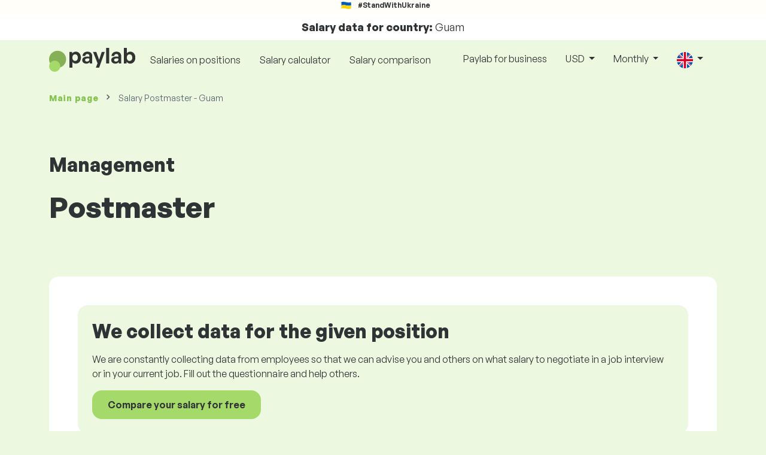

--- FILE ---
content_type: text/html; charset=UTF-8
request_url: https://www.paylab.com/gu/salaryinfo/management/postmaster?fwd_lang=0
body_size: 13093
content:
<!doctype html>
<html lang="en" >

<head prefix="og: http://ogp.me/ns# fb: http://ogp.me/ns/fb# website: http://ogp.me/ns/website#">
    
            <!-- Google Tag Manager -->
    <script>(function(w,d,s,l,i){w[l]=w[l]||[];w[l].push({'gtm.start':
                new Date().getTime(),event:'gtm.js'});var f=d.getElementsByTagName(s)[0],
            j=d.createElement(s),dl=l!='dataLayer'?'&l='+l:'';j.async=true;j.src=
            'https://www.googletagmanager.com/gtm.js?id='+i+dl;f.parentNode.insertBefore(j,f);
        })(window,document,'script','dataLayer','GTM-WKN5');</script>
    <!-- End Google Tag Manager -->

    
    <meta charset="utf-8">
    <meta http-equiv="X-UA-Compatible" content="IE=edge">
    <meta name="viewport" content="width=device-width, initial-scale=1, shrink-to-fit=no">

            <link rel="preconnect" href="https://cdn.jsdelivr.net">
        <link rel="preconnect" href="https://fonts.googleapis.com">
        <link rel="preconnect" href="https://fonts.gstatic.com" crossorigin>
    
    
    
    
    <meta name="csrf-token" content="LIvof2JH1pjsvVmAH1X2z6XwaRXItJWKr7FENBo2">

    
    <link href="https://fonts.googleapis.com/css?family=Source+Sans+Pro:400,600,700&amp;subset=latin-ext"
          rel="stylesheet">
    <link rel="stylesheet" href="https://www.paylab.com/static/css/redesign.css?17679492471471F262">

            <link rel="stylesheet" href="https://fonts.googleapis.com/css2?family=Inter:wght@400;600;700&display=swap">
        <link rel="stylesheet" href="https://cdn.jsdelivr.net/npm/@almacareer/cookie-consent-manager@3/CookieConsentManager.min.css">
        <link rel="stylesheet" href="https://cdn.jsdelivr.net/npm/@almacareer/cookie-consent-manager@3/CookieConsentManagerThemes.min.css">
        <link rel="stylesheet" href="https://www.paylab.com/static/css/cookie-consent-colors.css?17679492471471F262">
    
    
    
            <link rel="canonical" href="https://www.paylab.com/gu/salaryinfo/management/postmaster"/>
    
    
    
                    <title>Salary Postmaster - Guam</title>

    
    
    
    <meta name="description" content="Find out and compare the salary for Postmaster (Management), Guam in the biggest public and regularly updated salary database." />

    
        <meta name="keywords" content="salaries, salary, wages, comparison of salaries, salary survey, salary chart" />
    
    
                    <link rel="shortcut icon" href="https://www.paylab.com/c/images/logo/13/favicon_2025.svg?langprefix=gu?lang=en&amp;17679492471471F262" type="image/x-icon" media="screen, print"/>
            
            
        <meta name="msvalidate.01" content="3680F50BC1046B30DC0590D4484773E9" />
        <meta name='yandex-verification' content='4372d78f4cbeb545' />
    
    
    <link rel="alternate" href="https://www.paylab.com/de/salaryinfo/management/postmaster?lang=en" hreflang="en" />
                                    <link rel="alternate" href="https://www.paylab.com/de/gehalter/verwaltung/postmeister?lang=de" hreflang="de" />
                                    <link rel="alternate" href="https://www.paylab.com/de/salaires/management/chef-de-poste?lang=fr" hreflang="fr" />
                                    <link rel="alternate" href="https://www.paylab.com/de/zarabotnaya-plata/menedzhment/nachalnik-pochtovogo-otdelenija?lang=ru" hreflang="ru" />
                                    <link rel="alternate" href="" hreflang="uk" />
                                    <link rel="alternate" href="https://www.paylab.com/de/salarios/direccion-y-gerencia/director-de-correos?lang=es" hreflang="es" />
                                    <link rel="alternate" href="https://www.paylab.com/de/salarios/gestao/diretor-dos-correios?lang=pt" hreflang="pt" />
                                                                                                        <link rel="alternate" href="https://www.paylab.com/at/salaryinfo/management/postmaster?lang=en" hreflang="en" />
                                    <link rel="alternate" href="https://www.paylab.com/at/gehalter/verwaltung/postmeister?lang=de" hreflang="de" />
                                    <link rel="alternate" href="https://www.paylab.com/at/salaires/management/chef-de-poste?lang=fr" hreflang="fr" />
                                    <link rel="alternate" href="https://www.paylab.com/at/zarabotnaya-plata/menedzhment/nachalnik-pochtovogo-otdelenija?lang=ru" hreflang="ru" />
                                    <link rel="alternate" href="" hreflang="uk" />
                                    <link rel="alternate" href="https://www.paylab.com/at/salarios/direccion-y-gerencia/director-de-correos?lang=es" hreflang="es" />
                                    <link rel="alternate" href="https://www.paylab.com/at/salarios/gestao/diretor-dos-correios?lang=pt" hreflang="pt" />
                                                                                    <link rel="alternate" href="https://www.paylab.com/gb/salaryinfo/management/postmaster?lang=en" hreflang="en" />
                                    <link rel="alternate" href="https://www.paylab.com/gb/gehalter/verwaltung/postmeister?lang=de" hreflang="de" />
                                    <link rel="alternate" href="https://www.paylab.com/gb/salaires/management/chef-de-poste?lang=fr" hreflang="fr" />
                                    <link rel="alternate" href="https://www.paylab.com/gb/zarabotnaya-plata/menedzhment/nachalnik-pochtovogo-otdelenija?lang=ru" hreflang="ru" />
                                    <link rel="alternate" href="" hreflang="uk" />
                                    <link rel="alternate" href="https://www.paylab.com/gb/salarios/direccion-y-gerencia/director-de-correos?lang=es" hreflang="es" />
                                    <link rel="alternate" href="https://www.paylab.com/gb/salarios/gestao/diretor-dos-correios?lang=pt" hreflang="pt" />
                                                                                    <link rel="alternate" href="https://www.paylab.com/ie/salaryinfo/management/postmaster?lang=en" hreflang="en" />
                                    <link rel="alternate" href="https://www.paylab.com/ie/gehalter/verwaltung/postmeister?lang=de" hreflang="de" />
                                    <link rel="alternate" href="https://www.paylab.com/ie/salaires/management/chef-de-poste?lang=fr" hreflang="fr" />
                                    <link rel="alternate" href="https://www.paylab.com/ie/zarabotnaya-plata/menedzhment/nachalnik-pochtovogo-otdelenija?lang=ru" hreflang="ru" />
                                    <link rel="alternate" href="" hreflang="uk" />
                                    <link rel="alternate" href="https://www.paylab.com/ie/salarios/direccion-y-gerencia/director-de-correos?lang=es" hreflang="es" />
                                    <link rel="alternate" href="https://www.paylab.com/ie/salarios/gestao/diretor-dos-correios?lang=pt" hreflang="pt" />
                                                                                    <link rel="alternate" href="https://www.paylab.com/fr/salaryinfo/management/postmaster?lang=en" hreflang="en" />
                                    <link rel="alternate" href="https://www.paylab.com/fr/gehalter/verwaltung/postmeister?lang=de" hreflang="de" />
                                    <link rel="alternate" href="https://www.paylab.com/fr/salaires/management/chef-de-poste?lang=fr" hreflang="fr" />
                                    <link rel="alternate" href="https://www.paylab.com/fr/zarabotnaya-plata/menedzhment/nachalnik-pochtovogo-otdelenija?lang=ru" hreflang="ru" />
                                    <link rel="alternate" href="" hreflang="uk" />
                                    <link rel="alternate" href="https://www.paylab.com/fr/salarios/direccion-y-gerencia/director-de-correos?lang=es" hreflang="es" />
                                    <link rel="alternate" href="https://www.paylab.com/fr/salarios/gestao/diretor-dos-correios?lang=pt" hreflang="pt" />
                                                                                    <link rel="alternate" href="https://www.paylab.com/be/salaryinfo/management/postmaster?lang=en" hreflang="en" />
                                    <link rel="alternate" href="https://www.paylab.com/be/gehalter/verwaltung/postmeister?lang=de" hreflang="de" />
                                    <link rel="alternate" href="https://www.paylab.com/be/salaires/management/chef-de-poste?lang=fr" hreflang="fr" />
                                    <link rel="alternate" href="https://www.paylab.com/be/zarabotnaya-plata/menedzhment/nachalnik-pochtovogo-otdelenija?lang=ru" hreflang="ru" />
                                    <link rel="alternate" href="" hreflang="uk" />
                                    <link rel="alternate" href="https://www.paylab.com/be/salarios/direccion-y-gerencia/director-de-correos?lang=es" hreflang="es" />
                                    <link rel="alternate" href="https://www.paylab.com/be/salarios/gestao/diretor-dos-correios?lang=pt" hreflang="pt" />
                                                                                    <link rel="alternate" href="https://www.paylab.com/it/salaryinfo/management/postmaster?lang=en" hreflang="en" />
                                    <link rel="alternate" href="https://www.paylab.com/it/gehalter/verwaltung/postmeister?lang=de" hreflang="de" />
                                    <link rel="alternate" href="https://www.paylab.com/it/salaires/management/chef-de-poste?lang=fr" hreflang="fr" />
                                    <link rel="alternate" href="https://www.paylab.com/it/zarabotnaya-plata/menedzhment/nachalnik-pochtovogo-otdelenija?lang=ru" hreflang="ru" />
                                    <link rel="alternate" href="" hreflang="uk" />
                                    <link rel="alternate" href="https://www.paylab.com/it/salarios/direccion-y-gerencia/director-de-correos?lang=es" hreflang="es" />
                                    <link rel="alternate" href="https://www.paylab.com/it/salarios/gestao/diretor-dos-correios?lang=pt" hreflang="pt" />
                                                                                    <link rel="alternate" href="https://www.paylab.com/cy/salaryinfo/management/postmaster?lang=en" hreflang="en" />
                                    <link rel="alternate" href="https://www.paylab.com/cy/gehalter/verwaltung/postmeister?lang=de" hreflang="de" />
                                    <link rel="alternate" href="https://www.paylab.com/cy/salaires/management/chef-de-poste?lang=fr" hreflang="fr" />
                                    <link rel="alternate" href="https://www.paylab.com/cy/zarabotnaya-plata/menedzhment/nachalnik-pochtovogo-otdelenija?lang=ru" hreflang="ru" />
                                    <link rel="alternate" href="" hreflang="uk" />
                                    <link rel="alternate" href="https://www.paylab.com/cy/salarios/direccion-y-gerencia/director-de-correos?lang=es" hreflang="es" />
                                    <link rel="alternate" href="https://www.paylab.com/cy/salarios/gestao/diretor-dos-correios?lang=pt" hreflang="pt" />
                                                                                    <link rel="alternate" href="https://www.paylab.com/ch/salaryinfo/management/postmaster?lang=en" hreflang="en" />
                                    <link rel="alternate" href="https://www.paylab.com/ch/gehalter/verwaltung/postmeister?lang=de" hreflang="de" />
                                    <link rel="alternate" href="https://www.paylab.com/ch/salaires/management/chef-de-poste?lang=fr" hreflang="fr" />
                                    <link rel="alternate" href="https://www.paylab.com/ch/zarabotnaya-plata/menedzhment/nachalnik-pochtovogo-otdelenija?lang=ru" hreflang="ru" />
                                    <link rel="alternate" href="" hreflang="uk" />
                                    <link rel="alternate" href="https://www.paylab.com/ch/salarios/direccion-y-gerencia/director-de-correos?lang=es" hreflang="es" />
                                    <link rel="alternate" href="https://www.paylab.com/ch/salarios/gestao/diretor-dos-correios?lang=pt" hreflang="pt" />
                                                                                    <link rel="alternate" href="https://www.paylab.com/es/salaryinfo/management/postmaster?lang=en" hreflang="en" />
                                    <link rel="alternate" href="https://www.paylab.com/es/gehalter/verwaltung/postmeister?lang=de" hreflang="de" />
                                    <link rel="alternate" href="https://www.paylab.com/es/salaires/management/chef-de-poste?lang=fr" hreflang="fr" />
                                    <link rel="alternate" href="https://www.paylab.com/es/zarabotnaya-plata/menedzhment/nachalnik-pochtovogo-otdelenija?lang=ru" hreflang="ru" />
                                    <link rel="alternate" href="" hreflang="uk" />
                                    <link rel="alternate" href="https://www.paylab.com/es/salarios/direccion-y-gerencia/director-de-correos?lang=es" hreflang="es" />
                                    <link rel="alternate" href="https://www.paylab.com/es/salarios/gestao/diretor-dos-correios?lang=pt" hreflang="pt" />
                                                                                    <link rel="alternate" href="https://www.paylab.com/gr/salaryinfo/management/postmaster?lang=en" hreflang="en" />
                                    <link rel="alternate" href="https://www.paylab.com/gr/gehalter/verwaltung/postmeister?lang=de" hreflang="de" />
                                    <link rel="alternate" href="https://www.paylab.com/gr/salaires/management/chef-de-poste?lang=fr" hreflang="fr" />
                                    <link rel="alternate" href="https://www.paylab.com/gr/zarabotnaya-plata/menedzhment/nachalnik-pochtovogo-otdelenija?lang=ru" hreflang="ru" />
                                    <link rel="alternate" href="" hreflang="uk" />
                                    <link rel="alternate" href="https://www.paylab.com/gr/salarios/direccion-y-gerencia/director-de-correos?lang=es" hreflang="es" />
                                    <link rel="alternate" href="https://www.paylab.com/gr/salarios/gestao/diretor-dos-correios?lang=pt" hreflang="pt" />
                                                                                    <link rel="alternate" href="https://www.paylab.com/nl/salaryinfo/management/postmaster?lang=en" hreflang="en" />
                                    <link rel="alternate" href="https://www.paylab.com/nl/gehalter/verwaltung/postmeister?lang=de" hreflang="de" />
                                    <link rel="alternate" href="https://www.paylab.com/nl/salaires/management/chef-de-poste?lang=fr" hreflang="fr" />
                                    <link rel="alternate" href="https://www.paylab.com/nl/zarabotnaya-plata/menedzhment/nachalnik-pochtovogo-otdelenija?lang=ru" hreflang="ru" />
                                    <link rel="alternate" href="" hreflang="uk" />
                                    <link rel="alternate" href="https://www.paylab.com/nl/salarios/direccion-y-gerencia/director-de-correos?lang=es" hreflang="es" />
                                    <link rel="alternate" href="https://www.paylab.com/nl/salarios/gestao/diretor-dos-correios?lang=pt" hreflang="pt" />
                                                                                    <link rel="alternate" href="https://www.paylab.com/dk/salaryinfo/management/postmaster?lang=en" hreflang="en" />
                                    <link rel="alternate" href="https://www.paylab.com/dk/gehalter/verwaltung/postmeister?lang=de" hreflang="de" />
                                    <link rel="alternate" href="https://www.paylab.com/dk/salaires/management/chef-de-poste?lang=fr" hreflang="fr" />
                                    <link rel="alternate" href="https://www.paylab.com/dk/zarabotnaya-plata/menedzhment/nachalnik-pochtovogo-otdelenija?lang=ru" hreflang="ru" />
                                    <link rel="alternate" href="" hreflang="uk" />
                                    <link rel="alternate" href="https://www.paylab.com/dk/salarios/direccion-y-gerencia/director-de-correos?lang=es" hreflang="es" />
                                    <link rel="alternate" href="https://www.paylab.com/dk/salarios/gestao/diretor-dos-correios?lang=pt" hreflang="pt" />
                                                                                    <link rel="alternate" href="https://www.paylab.com/ru/salaryinfo/management/postmaster?lang=en" hreflang="en" />
                                    <link rel="alternate" href="https://www.paylab.com/ru/gehalter/verwaltung/postmeister?lang=de" hreflang="de" />
                                    <link rel="alternate" href="https://www.paylab.com/ru/salaires/management/chef-de-poste?lang=fr" hreflang="fr" />
                                    <link rel="alternate" href="https://www.paylab.com/ru/zarabotnaya-plata/menedzhment/nachalnik-pochtovogo-otdelenija?lang=ru" hreflang="ru" />
                                    <link rel="alternate" href="" hreflang="uk" />
                                    <link rel="alternate" href="https://www.paylab.com/ru/salarios/direccion-y-gerencia/director-de-correos?lang=es" hreflang="es" />
                                    <link rel="alternate" href="https://www.paylab.com/ru/salarios/gestao/diretor-dos-correios?lang=pt" hreflang="pt" />
                                                                                    <link rel="alternate" href="https://www.paylab.com/us/salaryinfo/management/postmaster?lang=en" hreflang="en" />
                                    <link rel="alternate" href="https://www.paylab.com/us/gehalter/verwaltung/postmeister?lang=de" hreflang="de" />
                                    <link rel="alternate" href="https://www.paylab.com/us/salaires/management/chef-de-poste?lang=fr" hreflang="fr" />
                                    <link rel="alternate" href="https://www.paylab.com/us/zarabotnaya-plata/menedzhment/nachalnik-pochtovogo-otdelenija?lang=ru" hreflang="ru" />
                                    <link rel="alternate" href="" hreflang="uk" />
                                    <link rel="alternate" href="https://www.paylab.com/us/salarios/direccion-y-gerencia/director-de-correos?lang=es" hreflang="es" />
                                    <link rel="alternate" href="https://www.paylab.com/us/salarios/gestao/diretor-dos-correios?lang=pt" hreflang="pt" />
                                                                                                        <link rel="alternate" href="https://www.paylab.com/no/salaryinfo/management/postmaster?lang=en" hreflang="en" />
                                    <link rel="alternate" href="https://www.paylab.com/no/gehalter/verwaltung/postmeister?lang=de" hreflang="de" />
                                    <link rel="alternate" href="https://www.paylab.com/no/salaires/management/chef-de-poste?lang=fr" hreflang="fr" />
                                    <link rel="alternate" href="https://www.paylab.com/no/zarabotnaya-plata/menedzhment/nachalnik-pochtovogo-otdelenija?lang=ru" hreflang="ru" />
                                    <link rel="alternate" href="" hreflang="uk" />
                                    <link rel="alternate" href="https://www.paylab.com/no/salarios/direccion-y-gerencia/director-de-correos?lang=es" hreflang="es" />
                                    <link rel="alternate" href="https://www.paylab.com/no/salarios/gestao/diretor-dos-correios?lang=pt" hreflang="pt" />
                                                                                                        <link rel="alternate" href="https://www.paylab.com/fi/salaryinfo/management/postmaster?lang=en" hreflang="en" />
                                    <link rel="alternate" href="https://www.paylab.com/fi/gehalter/verwaltung/postmeister?lang=de" hreflang="de" />
                                    <link rel="alternate" href="https://www.paylab.com/fi/salaires/management/chef-de-poste?lang=fr" hreflang="fr" />
                                    <link rel="alternate" href="https://www.paylab.com/fi/zarabotnaya-plata/menedzhment/nachalnik-pochtovogo-otdelenija?lang=ru" hreflang="ru" />
                                    <link rel="alternate" href="" hreflang="uk" />
                                    <link rel="alternate" href="https://www.paylab.com/fi/salarios/direccion-y-gerencia/director-de-correos?lang=es" hreflang="es" />
                                    <link rel="alternate" href="https://www.paylab.com/fi/salarios/gestao/diretor-dos-correios?lang=pt" hreflang="pt" />
                                                                                    <link rel="alternate" href="https://www.paylab.com/lu/salaryinfo/management/postmaster?lang=en" hreflang="en" />
                                    <link rel="alternate" href="https://www.paylab.com/lu/gehalter/verwaltung/postmeister?lang=de" hreflang="de" />
                                    <link rel="alternate" href="https://www.paylab.com/lu/salaires/management/chef-de-poste?lang=fr" hreflang="fr" />
                                    <link rel="alternate" href="https://www.paylab.com/lu/zarabotnaya-plata/menedzhment/nachalnik-pochtovogo-otdelenija?lang=ru" hreflang="ru" />
                                    <link rel="alternate" href="" hreflang="uk" />
                                    <link rel="alternate" href="https://www.paylab.com/lu/salarios/direccion-y-gerencia/director-de-correos?lang=es" hreflang="es" />
                                    <link rel="alternate" href="https://www.paylab.com/lu/salarios/gestao/diretor-dos-correios?lang=pt" hreflang="pt" />
                                                                                    <link rel="alternate" href="https://www.paylab.com/se/salaryinfo/management/postmaster?lang=en" hreflang="en" />
                                    <link rel="alternate" href="https://www.paylab.com/se/gehalter/verwaltung/postmeister?lang=de" hreflang="de" />
                                    <link rel="alternate" href="https://www.paylab.com/se/salaires/management/chef-de-poste?lang=fr" hreflang="fr" />
                                    <link rel="alternate" href="https://www.paylab.com/se/zarabotnaya-plata/menedzhment/nachalnik-pochtovogo-otdelenija?lang=ru" hreflang="ru" />
                                    <link rel="alternate" href="" hreflang="uk" />
                                    <link rel="alternate" href="https://www.paylab.com/se/salarios/direccion-y-gerencia/director-de-correos?lang=es" hreflang="es" />
                                    <link rel="alternate" href="https://www.paylab.com/se/salarios/gestao/diretor-dos-correios?lang=pt" hreflang="pt" />
                                                                                    <link rel="alternate" href="https://www.paylab.com/is/salaryinfo/management/postmaster?lang=en" hreflang="en" />
                                    <link rel="alternate" href="https://www.paylab.com/is/gehalter/verwaltung/postmeister?lang=de" hreflang="de" />
                                    <link rel="alternate" href="https://www.paylab.com/is/salaires/management/chef-de-poste?lang=fr" hreflang="fr" />
                                    <link rel="alternate" href="https://www.paylab.com/is/zarabotnaya-plata/menedzhment/nachalnik-pochtovogo-otdelenija?lang=ru" hreflang="ru" />
                                    <link rel="alternate" href="" hreflang="uk" />
                                    <link rel="alternate" href="https://www.paylab.com/is/salarios/direccion-y-gerencia/director-de-correos?lang=es" hreflang="es" />
                                    <link rel="alternate" href="https://www.paylab.com/is/salarios/gestao/diretor-dos-correios?lang=pt" hreflang="pt" />
                                                                                    <link rel="alternate" href="https://www.paylab.com/ua/salaryinfo/management/postmaster?lang=en" hreflang="en" />
                                    <link rel="alternate" href="https://www.paylab.com/ua/gehalter/verwaltung/postmeister?lang=de" hreflang="de" />
                                    <link rel="alternate" href="https://www.paylab.com/ua/salaires/management/chef-de-poste?lang=fr" hreflang="fr" />
                                    <link rel="alternate" href="https://www.paylab.com/ua/zarabotnaya-plata/menedzhment/nachalnik-pochtovogo-otdelenija?lang=ru" hreflang="ru" />
                                    <link rel="alternate" href="" hreflang="uk" />
                                    <link rel="alternate" href="https://www.paylab.com/ua/salarios/direccion-y-gerencia/director-de-correos?lang=es" hreflang="es" />
                                    <link rel="alternate" href="https://www.paylab.com/ua/salarios/gestao/diretor-dos-correios?lang=pt" hreflang="pt" />
                                                                                    <link rel="alternate" href="https://www.paylab.com/mt/salaryinfo/management/postmaster?lang=en" hreflang="en" />
                                    <link rel="alternate" href="https://www.paylab.com/mt/gehalter/verwaltung/postmeister?lang=de" hreflang="de" />
                                    <link rel="alternate" href="https://www.paylab.com/mt/salaires/management/chef-de-poste?lang=fr" hreflang="fr" />
                                    <link rel="alternate" href="https://www.paylab.com/mt/zarabotnaya-plata/menedzhment/nachalnik-pochtovogo-otdelenija?lang=ru" hreflang="ru" />
                                    <link rel="alternate" href="" hreflang="uk" />
                                    <link rel="alternate" href="https://www.paylab.com/mt/salarios/direccion-y-gerencia/director-de-correos?lang=es" hreflang="es" />
                                    <link rel="alternate" href="https://www.paylab.com/mt/salarios/gestao/diretor-dos-correios?lang=pt" hreflang="pt" />
                                                                                                                                                                                                            <link rel="alternate" href="https://www.paylab.com/af/salaryinfo/management/postmaster?lang=en" hreflang="en" />
                                    <link rel="alternate" href="https://www.paylab.com/af/gehalter/verwaltung/postmeister?lang=de" hreflang="de" />
                                    <link rel="alternate" href="https://www.paylab.com/af/salaires/management/chef-de-poste?lang=fr" hreflang="fr" />
                                    <link rel="alternate" href="https://www.paylab.com/af/zarabotnaya-plata/menedzhment/nachalnik-pochtovogo-otdelenija?lang=ru" hreflang="ru" />
                                    <link rel="alternate" href="" hreflang="uk" />
                                    <link rel="alternate" href="https://www.paylab.com/af/salarios/direccion-y-gerencia/director-de-correos?lang=es" hreflang="es" />
                                    <link rel="alternate" href="https://www.paylab.com/af/salarios/gestao/diretor-dos-correios?lang=pt" hreflang="pt" />
                                                                                    <link rel="alternate" href="https://www.paylab.com/al/salaryinfo/management/postmaster?lang=en" hreflang="en" />
                                    <link rel="alternate" href="https://www.paylab.com/al/gehalter/verwaltung/postmeister?lang=de" hreflang="de" />
                                    <link rel="alternate" href="https://www.paylab.com/al/salaires/management/chef-de-poste?lang=fr" hreflang="fr" />
                                    <link rel="alternate" href="https://www.paylab.com/al/zarabotnaya-plata/menedzhment/nachalnik-pochtovogo-otdelenija?lang=ru" hreflang="ru" />
                                    <link rel="alternate" href="" hreflang="uk" />
                                    <link rel="alternate" href="https://www.paylab.com/al/salarios/direccion-y-gerencia/director-de-correos?lang=es" hreflang="es" />
                                    <link rel="alternate" href="https://www.paylab.com/al/salarios/gestao/diretor-dos-correios?lang=pt" hreflang="pt" />
                                                                                    <link rel="alternate" href="https://www.paylab.com/dz/salaryinfo/management/postmaster?lang=en" hreflang="en" />
                                    <link rel="alternate" href="https://www.paylab.com/dz/gehalter/verwaltung/postmeister?lang=de" hreflang="de" />
                                    <link rel="alternate" href="https://www.paylab.com/dz/salaires/management/chef-de-poste?lang=fr" hreflang="fr" />
                                    <link rel="alternate" href="https://www.paylab.com/dz/zarabotnaya-plata/menedzhment/nachalnik-pochtovogo-otdelenija?lang=ru" hreflang="ru" />
                                    <link rel="alternate" href="" hreflang="uk" />
                                    <link rel="alternate" href="https://www.paylab.com/dz/salarios/direccion-y-gerencia/director-de-correos?lang=es" hreflang="es" />
                                    <link rel="alternate" href="https://www.paylab.com/dz/salarios/gestao/diretor-dos-correios?lang=pt" hreflang="pt" />
                                                                                    <link rel="alternate" href="https://www.paylab.com/as/salaryinfo/management/postmaster?lang=en" hreflang="en" />
                                    <link rel="alternate" href="https://www.paylab.com/as/gehalter/verwaltung/postmeister?lang=de" hreflang="de" />
                                    <link rel="alternate" href="https://www.paylab.com/as/salaires/management/chef-de-poste?lang=fr" hreflang="fr" />
                                    <link rel="alternate" href="https://www.paylab.com/as/zarabotnaya-plata/menedzhment/nachalnik-pochtovogo-otdelenija?lang=ru" hreflang="ru" />
                                    <link rel="alternate" href="" hreflang="uk" />
                                    <link rel="alternate" href="https://www.paylab.com/as/salarios/direccion-y-gerencia/director-de-correos?lang=es" hreflang="es" />
                                    <link rel="alternate" href="https://www.paylab.com/as/salarios/gestao/diretor-dos-correios?lang=pt" hreflang="pt" />
                                                                                    <link rel="alternate" href="https://www.paylab.com/ad/salaryinfo/management/postmaster?lang=en" hreflang="en" />
                                    <link rel="alternate" href="https://www.paylab.com/ad/gehalter/verwaltung/postmeister?lang=de" hreflang="de" />
                                    <link rel="alternate" href="https://www.paylab.com/ad/salaires/management/chef-de-poste?lang=fr" hreflang="fr" />
                                    <link rel="alternate" href="https://www.paylab.com/ad/zarabotnaya-plata/menedzhment/nachalnik-pochtovogo-otdelenija?lang=ru" hreflang="ru" />
                                    <link rel="alternate" href="" hreflang="uk" />
                                    <link rel="alternate" href="https://www.paylab.com/ad/salarios/direccion-y-gerencia/director-de-correos?lang=es" hreflang="es" />
                                    <link rel="alternate" href="https://www.paylab.com/ad/salarios/gestao/diretor-dos-correios?lang=pt" hreflang="pt" />
                                                                                    <link rel="alternate" href="https://www.paylab.com/ao/salaryinfo/management/postmaster?lang=en" hreflang="en" />
                                    <link rel="alternate" href="https://www.paylab.com/ao/gehalter/verwaltung/postmeister?lang=de" hreflang="de" />
                                    <link rel="alternate" href="https://www.paylab.com/ao/salaires/management/chef-de-poste?lang=fr" hreflang="fr" />
                                    <link rel="alternate" href="https://www.paylab.com/ao/zarabotnaya-plata/menedzhment/nachalnik-pochtovogo-otdelenija?lang=ru" hreflang="ru" />
                                    <link rel="alternate" href="" hreflang="uk" />
                                    <link rel="alternate" href="https://www.paylab.com/ao/salarios/direccion-y-gerencia/director-de-correos?lang=es" hreflang="es" />
                                    <link rel="alternate" href="https://www.paylab.com/ao/salarios/gestao/diretor-dos-correios?lang=pt" hreflang="pt" />
                                                                                    <link rel="alternate" href="https://www.paylab.com/ai/salaryinfo/management/postmaster?lang=en" hreflang="en" />
                                    <link rel="alternate" href="https://www.paylab.com/ai/gehalter/verwaltung/postmeister?lang=de" hreflang="de" />
                                    <link rel="alternate" href="https://www.paylab.com/ai/salaires/management/chef-de-poste?lang=fr" hreflang="fr" />
                                    <link rel="alternate" href="https://www.paylab.com/ai/zarabotnaya-plata/menedzhment/nachalnik-pochtovogo-otdelenija?lang=ru" hreflang="ru" />
                                    <link rel="alternate" href="" hreflang="uk" />
                                    <link rel="alternate" href="https://www.paylab.com/ai/salarios/direccion-y-gerencia/director-de-correos?lang=es" hreflang="es" />
                                    <link rel="alternate" href="https://www.paylab.com/ai/salarios/gestao/diretor-dos-correios?lang=pt" hreflang="pt" />
                                                                                    <link rel="alternate" href="https://www.paylab.com/aq/salaryinfo/management/postmaster?lang=en" hreflang="en" />
                                    <link rel="alternate" href="https://www.paylab.com/aq/gehalter/verwaltung/postmeister?lang=de" hreflang="de" />
                                    <link rel="alternate" href="https://www.paylab.com/aq/salaires/management/chef-de-poste?lang=fr" hreflang="fr" />
                                    <link rel="alternate" href="https://www.paylab.com/aq/zarabotnaya-plata/menedzhment/nachalnik-pochtovogo-otdelenija?lang=ru" hreflang="ru" />
                                    <link rel="alternate" href="" hreflang="uk" />
                                    <link rel="alternate" href="https://www.paylab.com/aq/salarios/direccion-y-gerencia/director-de-correos?lang=es" hreflang="es" />
                                    <link rel="alternate" href="https://www.paylab.com/aq/salarios/gestao/diretor-dos-correios?lang=pt" hreflang="pt" />
                                                                                    <link rel="alternate" href="https://www.paylab.com/ag/salaryinfo/management/postmaster?lang=en" hreflang="en" />
                                    <link rel="alternate" href="https://www.paylab.com/ag/gehalter/verwaltung/postmeister?lang=de" hreflang="de" />
                                    <link rel="alternate" href="https://www.paylab.com/ag/salaires/management/chef-de-poste?lang=fr" hreflang="fr" />
                                    <link rel="alternate" href="https://www.paylab.com/ag/zarabotnaya-plata/menedzhment/nachalnik-pochtovogo-otdelenija?lang=ru" hreflang="ru" />
                                    <link rel="alternate" href="" hreflang="uk" />
                                    <link rel="alternate" href="https://www.paylab.com/ag/salarios/direccion-y-gerencia/director-de-correos?lang=es" hreflang="es" />
                                    <link rel="alternate" href="https://www.paylab.com/ag/salarios/gestao/diretor-dos-correios?lang=pt" hreflang="pt" />
                                                                                    <link rel="alternate" href="https://www.paylab.com/ar/salaryinfo/management/postmaster?lang=en" hreflang="en" />
                                    <link rel="alternate" href="https://www.paylab.com/ar/gehalter/verwaltung/postmeister?lang=de" hreflang="de" />
                                    <link rel="alternate" href="https://www.paylab.com/ar/salaires/management/chef-de-poste?lang=fr" hreflang="fr" />
                                    <link rel="alternate" href="https://www.paylab.com/ar/zarabotnaya-plata/menedzhment/nachalnik-pochtovogo-otdelenija?lang=ru" hreflang="ru" />
                                    <link rel="alternate" href="" hreflang="uk" />
                                    <link rel="alternate" href="https://www.paylab.com/ar/salarios/direccion-y-gerencia/director-de-correos?lang=es" hreflang="es" />
                                    <link rel="alternate" href="https://www.paylab.com/ar/salarios/gestao/diretor-dos-correios?lang=pt" hreflang="pt" />
                                                                                    <link rel="alternate" href="https://www.paylab.com/am/salaryinfo/management/postmaster?lang=en" hreflang="en" />
                                    <link rel="alternate" href="https://www.paylab.com/am/gehalter/verwaltung/postmeister?lang=de" hreflang="de" />
                                    <link rel="alternate" href="https://www.paylab.com/am/salaires/management/chef-de-poste?lang=fr" hreflang="fr" />
                                    <link rel="alternate" href="https://www.paylab.com/am/zarabotnaya-plata/menedzhment/nachalnik-pochtovogo-otdelenija?lang=ru" hreflang="ru" />
                                    <link rel="alternate" href="" hreflang="uk" />
                                    <link rel="alternate" href="https://www.paylab.com/am/salarios/direccion-y-gerencia/director-de-correos?lang=es" hreflang="es" />
                                    <link rel="alternate" href="https://www.paylab.com/am/salarios/gestao/diretor-dos-correios?lang=pt" hreflang="pt" />
                                                                                    <link rel="alternate" href="https://www.paylab.com/aw/salaryinfo/management/postmaster?lang=en" hreflang="en" />
                                    <link rel="alternate" href="https://www.paylab.com/aw/gehalter/verwaltung/postmeister?lang=de" hreflang="de" />
                                    <link rel="alternate" href="https://www.paylab.com/aw/salaires/management/chef-de-poste?lang=fr" hreflang="fr" />
                                    <link rel="alternate" href="https://www.paylab.com/aw/zarabotnaya-plata/menedzhment/nachalnik-pochtovogo-otdelenija?lang=ru" hreflang="ru" />
                                    <link rel="alternate" href="" hreflang="uk" />
                                    <link rel="alternate" href="https://www.paylab.com/aw/salarios/direccion-y-gerencia/director-de-correos?lang=es" hreflang="es" />
                                    <link rel="alternate" href="https://www.paylab.com/aw/salarios/gestao/diretor-dos-correios?lang=pt" hreflang="pt" />
                                                                                    <link rel="alternate" href="https://www.paylab.com/au/salaryinfo/management/postmaster?lang=en" hreflang="en" />
                                    <link rel="alternate" href="https://www.paylab.com/au/gehalter/verwaltung/postmeister?lang=de" hreflang="de" />
                                    <link rel="alternate" href="https://www.paylab.com/au/salaires/management/chef-de-poste?lang=fr" hreflang="fr" />
                                    <link rel="alternate" href="https://www.paylab.com/au/zarabotnaya-plata/menedzhment/nachalnik-pochtovogo-otdelenija?lang=ru" hreflang="ru" />
                                    <link rel="alternate" href="" hreflang="uk" />
                                    <link rel="alternate" href="https://www.paylab.com/au/salarios/direccion-y-gerencia/director-de-correos?lang=es" hreflang="es" />
                                    <link rel="alternate" href="https://www.paylab.com/au/salarios/gestao/diretor-dos-correios?lang=pt" hreflang="pt" />
                                                                                    <link rel="alternate" href="https://www.paylab.com/az/salaryinfo/management/postmaster?lang=en" hreflang="en" />
                                    <link rel="alternate" href="https://www.paylab.com/az/gehalter/verwaltung/postmeister?lang=de" hreflang="de" />
                                    <link rel="alternate" href="https://www.paylab.com/az/salaires/management/chef-de-poste?lang=fr" hreflang="fr" />
                                    <link rel="alternate" href="https://www.paylab.com/az/zarabotnaya-plata/menedzhment/nachalnik-pochtovogo-otdelenija?lang=ru" hreflang="ru" />
                                    <link rel="alternate" href="" hreflang="uk" />
                                    <link rel="alternate" href="https://www.paylab.com/az/salarios/direccion-y-gerencia/director-de-correos?lang=es" hreflang="es" />
                                    <link rel="alternate" href="https://www.paylab.com/az/salarios/gestao/diretor-dos-correios?lang=pt" hreflang="pt" />
                                                                                    <link rel="alternate" href="https://www.paylab.com/bs/salaryinfo/management/postmaster?lang=en" hreflang="en" />
                                    <link rel="alternate" href="https://www.paylab.com/bs/gehalter/verwaltung/postmeister?lang=de" hreflang="de" />
                                    <link rel="alternate" href="https://www.paylab.com/bs/salaires/management/chef-de-poste?lang=fr" hreflang="fr" />
                                    <link rel="alternate" href="https://www.paylab.com/bs/zarabotnaya-plata/menedzhment/nachalnik-pochtovogo-otdelenija?lang=ru" hreflang="ru" />
                                    <link rel="alternate" href="" hreflang="uk" />
                                    <link rel="alternate" href="https://www.paylab.com/bs/salarios/direccion-y-gerencia/director-de-correos?lang=es" hreflang="es" />
                                    <link rel="alternate" href="https://www.paylab.com/bs/salarios/gestao/diretor-dos-correios?lang=pt" hreflang="pt" />
                                                                                    <link rel="alternate" href="https://www.paylab.com/bh/salaryinfo/management/postmaster?lang=en" hreflang="en" />
                                    <link rel="alternate" href="https://www.paylab.com/bh/gehalter/verwaltung/postmeister?lang=de" hreflang="de" />
                                    <link rel="alternate" href="https://www.paylab.com/bh/salaires/management/chef-de-poste?lang=fr" hreflang="fr" />
                                    <link rel="alternate" href="https://www.paylab.com/bh/zarabotnaya-plata/menedzhment/nachalnik-pochtovogo-otdelenija?lang=ru" hreflang="ru" />
                                    <link rel="alternate" href="" hreflang="uk" />
                                    <link rel="alternate" href="https://www.paylab.com/bh/salarios/direccion-y-gerencia/director-de-correos?lang=es" hreflang="es" />
                                    <link rel="alternate" href="https://www.paylab.com/bh/salarios/gestao/diretor-dos-correios?lang=pt" hreflang="pt" />
                                                                                    <link rel="alternate" href="https://www.paylab.com/bd/salaryinfo/management/postmaster?lang=en" hreflang="en" />
                                    <link rel="alternate" href="https://www.paylab.com/bd/gehalter/verwaltung/postmeister?lang=de" hreflang="de" />
                                    <link rel="alternate" href="https://www.paylab.com/bd/salaires/management/chef-de-poste?lang=fr" hreflang="fr" />
                                    <link rel="alternate" href="https://www.paylab.com/bd/zarabotnaya-plata/menedzhment/nachalnik-pochtovogo-otdelenija?lang=ru" hreflang="ru" />
                                    <link rel="alternate" href="" hreflang="uk" />
                                    <link rel="alternate" href="https://www.paylab.com/bd/salarios/direccion-y-gerencia/director-de-correos?lang=es" hreflang="es" />
                                    <link rel="alternate" href="https://www.paylab.com/bd/salarios/gestao/diretor-dos-correios?lang=pt" hreflang="pt" />
                                                                                    <link rel="alternate" href="https://www.paylab.com/bb/salaryinfo/management/postmaster?lang=en" hreflang="en" />
                                    <link rel="alternate" href="https://www.paylab.com/bb/gehalter/verwaltung/postmeister?lang=de" hreflang="de" />
                                    <link rel="alternate" href="https://www.paylab.com/bb/salaires/management/chef-de-poste?lang=fr" hreflang="fr" />
                                    <link rel="alternate" href="https://www.paylab.com/bb/zarabotnaya-plata/menedzhment/nachalnik-pochtovogo-otdelenija?lang=ru" hreflang="ru" />
                                    <link rel="alternate" href="" hreflang="uk" />
                                    <link rel="alternate" href="https://www.paylab.com/bb/salarios/direccion-y-gerencia/director-de-correos?lang=es" hreflang="es" />
                                    <link rel="alternate" href="https://www.paylab.com/bb/salarios/gestao/diretor-dos-correios?lang=pt" hreflang="pt" />
                                                                                    <link rel="alternate" href="https://www.paylab.com/by/salaryinfo/management/postmaster?lang=en" hreflang="en" />
                                    <link rel="alternate" href="https://www.paylab.com/by/gehalter/verwaltung/postmeister?lang=de" hreflang="de" />
                                    <link rel="alternate" href="https://www.paylab.com/by/salaires/management/chef-de-poste?lang=fr" hreflang="fr" />
                                    <link rel="alternate" href="https://www.paylab.com/by/zarabotnaya-plata/menedzhment/nachalnik-pochtovogo-otdelenija?lang=ru" hreflang="ru" />
                                    <link rel="alternate" href="" hreflang="uk" />
                                    <link rel="alternate" href="https://www.paylab.com/by/salarios/direccion-y-gerencia/director-de-correos?lang=es" hreflang="es" />
                                    <link rel="alternate" href="https://www.paylab.com/by/salarios/gestao/diretor-dos-correios?lang=pt" hreflang="pt" />
                                                                                    <link rel="alternate" href="https://www.paylab.com/bz/salaryinfo/management/postmaster?lang=en" hreflang="en" />
                                    <link rel="alternate" href="https://www.paylab.com/bz/gehalter/verwaltung/postmeister?lang=de" hreflang="de" />
                                    <link rel="alternate" href="https://www.paylab.com/bz/salaires/management/chef-de-poste?lang=fr" hreflang="fr" />
                                    <link rel="alternate" href="https://www.paylab.com/bz/zarabotnaya-plata/menedzhment/nachalnik-pochtovogo-otdelenija?lang=ru" hreflang="ru" />
                                    <link rel="alternate" href="" hreflang="uk" />
                                    <link rel="alternate" href="https://www.paylab.com/bz/salarios/direccion-y-gerencia/director-de-correos?lang=es" hreflang="es" />
                                    <link rel="alternate" href="https://www.paylab.com/bz/salarios/gestao/diretor-dos-correios?lang=pt" hreflang="pt" />
                                                                                    <link rel="alternate" href="https://www.paylab.com/bj/salaryinfo/management/postmaster?lang=en" hreflang="en" />
                                    <link rel="alternate" href="https://www.paylab.com/bj/gehalter/verwaltung/postmeister?lang=de" hreflang="de" />
                                    <link rel="alternate" href="https://www.paylab.com/bj/salaires/management/chef-de-poste?lang=fr" hreflang="fr" />
                                    <link rel="alternate" href="https://www.paylab.com/bj/zarabotnaya-plata/menedzhment/nachalnik-pochtovogo-otdelenija?lang=ru" hreflang="ru" />
                                    <link rel="alternate" href="" hreflang="uk" />
                                    <link rel="alternate" href="https://www.paylab.com/bj/salarios/direccion-y-gerencia/director-de-correos?lang=es" hreflang="es" />
                                    <link rel="alternate" href="https://www.paylab.com/bj/salarios/gestao/diretor-dos-correios?lang=pt" hreflang="pt" />
                                                                                    <link rel="alternate" href="https://www.paylab.com/bm/salaryinfo/management/postmaster?lang=en" hreflang="en" />
                                    <link rel="alternate" href="https://www.paylab.com/bm/gehalter/verwaltung/postmeister?lang=de" hreflang="de" />
                                    <link rel="alternate" href="https://www.paylab.com/bm/salaires/management/chef-de-poste?lang=fr" hreflang="fr" />
                                    <link rel="alternate" href="https://www.paylab.com/bm/zarabotnaya-plata/menedzhment/nachalnik-pochtovogo-otdelenija?lang=ru" hreflang="ru" />
                                    <link rel="alternate" href="" hreflang="uk" />
                                    <link rel="alternate" href="https://www.paylab.com/bm/salarios/direccion-y-gerencia/director-de-correos?lang=es" hreflang="es" />
                                    <link rel="alternate" href="https://www.paylab.com/bm/salarios/gestao/diretor-dos-correios?lang=pt" hreflang="pt" />
                                                                                    <link rel="alternate" href="https://www.paylab.com/bt/salaryinfo/management/postmaster?lang=en" hreflang="en" />
                                    <link rel="alternate" href="https://www.paylab.com/bt/gehalter/verwaltung/postmeister?lang=de" hreflang="de" />
                                    <link rel="alternate" href="https://www.paylab.com/bt/salaires/management/chef-de-poste?lang=fr" hreflang="fr" />
                                    <link rel="alternate" href="https://www.paylab.com/bt/zarabotnaya-plata/menedzhment/nachalnik-pochtovogo-otdelenija?lang=ru" hreflang="ru" />
                                    <link rel="alternate" href="" hreflang="uk" />
                                    <link rel="alternate" href="https://www.paylab.com/bt/salarios/direccion-y-gerencia/director-de-correos?lang=es" hreflang="es" />
                                    <link rel="alternate" href="https://www.paylab.com/bt/salarios/gestao/diretor-dos-correios?lang=pt" hreflang="pt" />
                                                                                    <link rel="alternate" href="https://www.paylab.com/bo/salaryinfo/management/postmaster?lang=en" hreflang="en" />
                                    <link rel="alternate" href="https://www.paylab.com/bo/gehalter/verwaltung/postmeister?lang=de" hreflang="de" />
                                    <link rel="alternate" href="https://www.paylab.com/bo/salaires/management/chef-de-poste?lang=fr" hreflang="fr" />
                                    <link rel="alternate" href="https://www.paylab.com/bo/zarabotnaya-plata/menedzhment/nachalnik-pochtovogo-otdelenija?lang=ru" hreflang="ru" />
                                    <link rel="alternate" href="" hreflang="uk" />
                                    <link rel="alternate" href="https://www.paylab.com/bo/salarios/direccion-y-gerencia/director-de-correos?lang=es" hreflang="es" />
                                    <link rel="alternate" href="https://www.paylab.com/bo/salarios/gestao/diretor-dos-correios?lang=pt" hreflang="pt" />
                                                                                    <link rel="alternate" href="https://www.paylab.com/bw/salaryinfo/management/postmaster?lang=en" hreflang="en" />
                                    <link rel="alternate" href="https://www.paylab.com/bw/gehalter/verwaltung/postmeister?lang=de" hreflang="de" />
                                    <link rel="alternate" href="https://www.paylab.com/bw/salaires/management/chef-de-poste?lang=fr" hreflang="fr" />
                                    <link rel="alternate" href="https://www.paylab.com/bw/zarabotnaya-plata/menedzhment/nachalnik-pochtovogo-otdelenija?lang=ru" hreflang="ru" />
                                    <link rel="alternate" href="" hreflang="uk" />
                                    <link rel="alternate" href="https://www.paylab.com/bw/salarios/direccion-y-gerencia/director-de-correos?lang=es" hreflang="es" />
                                    <link rel="alternate" href="https://www.paylab.com/bw/salarios/gestao/diretor-dos-correios?lang=pt" hreflang="pt" />
                                                                                    <link rel="alternate" href="https://www.paylab.com/bv/salaryinfo/management/postmaster?lang=en" hreflang="en" />
                                    <link rel="alternate" href="https://www.paylab.com/bv/gehalter/verwaltung/postmeister?lang=de" hreflang="de" />
                                    <link rel="alternate" href="https://www.paylab.com/bv/salaires/management/chef-de-poste?lang=fr" hreflang="fr" />
                                    <link rel="alternate" href="https://www.paylab.com/bv/zarabotnaya-plata/menedzhment/nachalnik-pochtovogo-otdelenija?lang=ru" hreflang="ru" />
                                    <link rel="alternate" href="" hreflang="uk" />
                                    <link rel="alternate" href="https://www.paylab.com/bv/salarios/direccion-y-gerencia/director-de-correos?lang=es" hreflang="es" />
                                    <link rel="alternate" href="https://www.paylab.com/bv/salarios/gestao/diretor-dos-correios?lang=pt" hreflang="pt" />
                                                                                    <link rel="alternate" href="https://www.paylab.com/br/salaryinfo/management/postmaster?lang=en" hreflang="en" />
                                    <link rel="alternate" href="https://www.paylab.com/br/gehalter/verwaltung/postmeister?lang=de" hreflang="de" />
                                    <link rel="alternate" href="https://www.paylab.com/br/salaires/management/chef-de-poste?lang=fr" hreflang="fr" />
                                    <link rel="alternate" href="https://www.paylab.com/br/zarabotnaya-plata/menedzhment/nachalnik-pochtovogo-otdelenija?lang=ru" hreflang="ru" />
                                    <link rel="alternate" href="" hreflang="uk" />
                                    <link rel="alternate" href="https://www.paylab.com/br/salarios/direccion-y-gerencia/director-de-correos?lang=es" hreflang="es" />
                                    <link rel="alternate" href="https://www.paylab.com/br/salarios/gestao/diretor-dos-correios?lang=pt" hreflang="pt" />
                                                                                    <link rel="alternate" href="https://www.paylab.com/io/salaryinfo/management/postmaster?lang=en" hreflang="en" />
                                    <link rel="alternate" href="https://www.paylab.com/io/gehalter/verwaltung/postmeister?lang=de" hreflang="de" />
                                    <link rel="alternate" href="https://www.paylab.com/io/salaires/management/chef-de-poste?lang=fr" hreflang="fr" />
                                    <link rel="alternate" href="https://www.paylab.com/io/zarabotnaya-plata/menedzhment/nachalnik-pochtovogo-otdelenija?lang=ru" hreflang="ru" />
                                    <link rel="alternate" href="" hreflang="uk" />
                                    <link rel="alternate" href="https://www.paylab.com/io/salarios/direccion-y-gerencia/director-de-correos?lang=es" hreflang="es" />
                                    <link rel="alternate" href="https://www.paylab.com/io/salarios/gestao/diretor-dos-correios?lang=pt" hreflang="pt" />
                                                                                    <link rel="alternate" href="https://www.paylab.com/bn/salaryinfo/management/postmaster?lang=en" hreflang="en" />
                                    <link rel="alternate" href="https://www.paylab.com/bn/gehalter/verwaltung/postmeister?lang=de" hreflang="de" />
                                    <link rel="alternate" href="https://www.paylab.com/bn/salaires/management/chef-de-poste?lang=fr" hreflang="fr" />
                                    <link rel="alternate" href="https://www.paylab.com/bn/zarabotnaya-plata/menedzhment/nachalnik-pochtovogo-otdelenija?lang=ru" hreflang="ru" />
                                    <link rel="alternate" href="" hreflang="uk" />
                                    <link rel="alternate" href="https://www.paylab.com/bn/salarios/direccion-y-gerencia/director-de-correos?lang=es" hreflang="es" />
                                    <link rel="alternate" href="https://www.paylab.com/bn/salarios/gestao/diretor-dos-correios?lang=pt" hreflang="pt" />
                                                                                                        <link rel="alternate" href="https://www.paylab.com/bf/salaryinfo/management/postmaster?lang=en" hreflang="en" />
                                    <link rel="alternate" href="https://www.paylab.com/bf/gehalter/verwaltung/postmeister?lang=de" hreflang="de" />
                                    <link rel="alternate" href="https://www.paylab.com/bf/salaires/management/chef-de-poste?lang=fr" hreflang="fr" />
                                    <link rel="alternate" href="https://www.paylab.com/bf/zarabotnaya-plata/menedzhment/nachalnik-pochtovogo-otdelenija?lang=ru" hreflang="ru" />
                                    <link rel="alternate" href="" hreflang="uk" />
                                    <link rel="alternate" href="https://www.paylab.com/bf/salarios/direccion-y-gerencia/director-de-correos?lang=es" hreflang="es" />
                                    <link rel="alternate" href="https://www.paylab.com/bf/salarios/gestao/diretor-dos-correios?lang=pt" hreflang="pt" />
                                                                                    <link rel="alternate" href="https://www.paylab.com/bi/salaryinfo/management/postmaster?lang=en" hreflang="en" />
                                    <link rel="alternate" href="https://www.paylab.com/bi/gehalter/verwaltung/postmeister?lang=de" hreflang="de" />
                                    <link rel="alternate" href="https://www.paylab.com/bi/salaires/management/chef-de-poste?lang=fr" hreflang="fr" />
                                    <link rel="alternate" href="https://www.paylab.com/bi/zarabotnaya-plata/menedzhment/nachalnik-pochtovogo-otdelenija?lang=ru" hreflang="ru" />
                                    <link rel="alternate" href="" hreflang="uk" />
                                    <link rel="alternate" href="https://www.paylab.com/bi/salarios/direccion-y-gerencia/director-de-correos?lang=es" hreflang="es" />
                                    <link rel="alternate" href="https://www.paylab.com/bi/salarios/gestao/diretor-dos-correios?lang=pt" hreflang="pt" />
                                                                                    <link rel="alternate" href="https://www.paylab.com/kh/salaryinfo/management/postmaster?lang=en" hreflang="en" />
                                    <link rel="alternate" href="https://www.paylab.com/kh/gehalter/verwaltung/postmeister?lang=de" hreflang="de" />
                                    <link rel="alternate" href="https://www.paylab.com/kh/salaires/management/chef-de-poste?lang=fr" hreflang="fr" />
                                    <link rel="alternate" href="https://www.paylab.com/kh/zarabotnaya-plata/menedzhment/nachalnik-pochtovogo-otdelenija?lang=ru" hreflang="ru" />
                                    <link rel="alternate" href="" hreflang="uk" />
                                    <link rel="alternate" href="https://www.paylab.com/kh/salarios/direccion-y-gerencia/director-de-correos?lang=es" hreflang="es" />
                                    <link rel="alternate" href="https://www.paylab.com/kh/salarios/gestao/diretor-dos-correios?lang=pt" hreflang="pt" />
                                                                                    <link rel="alternate" href="https://www.paylab.com/cm/salaryinfo/management/postmaster?lang=en" hreflang="en" />
                                    <link rel="alternate" href="https://www.paylab.com/cm/gehalter/verwaltung/postmeister?lang=de" hreflang="de" />
                                    <link rel="alternate" href="https://www.paylab.com/cm/salaires/management/chef-de-poste?lang=fr" hreflang="fr" />
                                    <link rel="alternate" href="https://www.paylab.com/cm/zarabotnaya-plata/menedzhment/nachalnik-pochtovogo-otdelenija?lang=ru" hreflang="ru" />
                                    <link rel="alternate" href="" hreflang="uk" />
                                    <link rel="alternate" href="https://www.paylab.com/cm/salarios/direccion-y-gerencia/director-de-correos?lang=es" hreflang="es" />
                                    <link rel="alternate" href="https://www.paylab.com/cm/salarios/gestao/diretor-dos-correios?lang=pt" hreflang="pt" />
                                                                                    <link rel="alternate" href="https://www.paylab.com/ca/salaryinfo/management/postmaster?lang=en" hreflang="en" />
                                    <link rel="alternate" href="https://www.paylab.com/ca/gehalter/verwaltung/postmeister?lang=de" hreflang="de" />
                                    <link rel="alternate" href="https://www.paylab.com/ca/salaires/management/chef-de-poste?lang=fr" hreflang="fr" />
                                    <link rel="alternate" href="https://www.paylab.com/ca/zarabotnaya-plata/menedzhment/nachalnik-pochtovogo-otdelenija?lang=ru" hreflang="ru" />
                                    <link rel="alternate" href="" hreflang="uk" />
                                    <link rel="alternate" href="https://www.paylab.com/ca/salarios/direccion-y-gerencia/director-de-correos?lang=es" hreflang="es" />
                                    <link rel="alternate" href="https://www.paylab.com/ca/salarios/gestao/diretor-dos-correios?lang=pt" hreflang="pt" />
                                                                                    <link rel="alternate" href="https://www.paylab.com/cv/salaryinfo/management/postmaster?lang=en" hreflang="en" />
                                    <link rel="alternate" href="https://www.paylab.com/cv/gehalter/verwaltung/postmeister?lang=de" hreflang="de" />
                                    <link rel="alternate" href="https://www.paylab.com/cv/salaires/management/chef-de-poste?lang=fr" hreflang="fr" />
                                    <link rel="alternate" href="https://www.paylab.com/cv/zarabotnaya-plata/menedzhment/nachalnik-pochtovogo-otdelenija?lang=ru" hreflang="ru" />
                                    <link rel="alternate" href="" hreflang="uk" />
                                    <link rel="alternate" href="https://www.paylab.com/cv/salarios/direccion-y-gerencia/director-de-correos?lang=es" hreflang="es" />
                                    <link rel="alternate" href="https://www.paylab.com/cv/salarios/gestao/diretor-dos-correios?lang=pt" hreflang="pt" />
                                                                                    <link rel="alternate" href="https://www.paylab.com/ky/salaryinfo/management/postmaster?lang=en" hreflang="en" />
                                    <link rel="alternate" href="https://www.paylab.com/ky/gehalter/verwaltung/postmeister?lang=de" hreflang="de" />
                                    <link rel="alternate" href="https://www.paylab.com/ky/salaires/management/chef-de-poste?lang=fr" hreflang="fr" />
                                    <link rel="alternate" href="https://www.paylab.com/ky/zarabotnaya-plata/menedzhment/nachalnik-pochtovogo-otdelenija?lang=ru" hreflang="ru" />
                                    <link rel="alternate" href="" hreflang="uk" />
                                    <link rel="alternate" href="https://www.paylab.com/ky/salarios/direccion-y-gerencia/director-de-correos?lang=es" hreflang="es" />
                                    <link rel="alternate" href="https://www.paylab.com/ky/salarios/gestao/diretor-dos-correios?lang=pt" hreflang="pt" />
                                                                                    <link rel="alternate" href="https://www.paylab.com/cf/salaryinfo/management/postmaster?lang=en" hreflang="en" />
                                    <link rel="alternate" href="https://www.paylab.com/cf/gehalter/verwaltung/postmeister?lang=de" hreflang="de" />
                                    <link rel="alternate" href="https://www.paylab.com/cf/salaires/management/chef-de-poste?lang=fr" hreflang="fr" />
                                    <link rel="alternate" href="https://www.paylab.com/cf/zarabotnaya-plata/menedzhment/nachalnik-pochtovogo-otdelenija?lang=ru" hreflang="ru" />
                                    <link rel="alternate" href="" hreflang="uk" />
                                    <link rel="alternate" href="https://www.paylab.com/cf/salarios/direccion-y-gerencia/director-de-correos?lang=es" hreflang="es" />
                                    <link rel="alternate" href="https://www.paylab.com/cf/salarios/gestao/diretor-dos-correios?lang=pt" hreflang="pt" />
                                                                                    <link rel="alternate" href="https://www.paylab.com/td/salaryinfo/management/postmaster?lang=en" hreflang="en" />
                                    <link rel="alternate" href="https://www.paylab.com/td/gehalter/verwaltung/postmeister?lang=de" hreflang="de" />
                                    <link rel="alternate" href="https://www.paylab.com/td/salaires/management/chef-de-poste?lang=fr" hreflang="fr" />
                                    <link rel="alternate" href="https://www.paylab.com/td/zarabotnaya-plata/menedzhment/nachalnik-pochtovogo-otdelenija?lang=ru" hreflang="ru" />
                                    <link rel="alternate" href="" hreflang="uk" />
                                    <link rel="alternate" href="https://www.paylab.com/td/salarios/direccion-y-gerencia/director-de-correos?lang=es" hreflang="es" />
                                    <link rel="alternate" href="https://www.paylab.com/td/salarios/gestao/diretor-dos-correios?lang=pt" hreflang="pt" />
                                                                                    <link rel="alternate" href="https://www.paylab.com/cl/salaryinfo/management/postmaster?lang=en" hreflang="en" />
                                    <link rel="alternate" href="https://www.paylab.com/cl/gehalter/verwaltung/postmeister?lang=de" hreflang="de" />
                                    <link rel="alternate" href="https://www.paylab.com/cl/salaires/management/chef-de-poste?lang=fr" hreflang="fr" />
                                    <link rel="alternate" href="https://www.paylab.com/cl/zarabotnaya-plata/menedzhment/nachalnik-pochtovogo-otdelenija?lang=ru" hreflang="ru" />
                                    <link rel="alternate" href="" hreflang="uk" />
                                    <link rel="alternate" href="https://www.paylab.com/cl/salarios/direccion-y-gerencia/director-de-correos?lang=es" hreflang="es" />
                                    <link rel="alternate" href="https://www.paylab.com/cl/salarios/gestao/diretor-dos-correios?lang=pt" hreflang="pt" />
                                                                                    <link rel="alternate" href="https://www.paylab.com/cn/salaryinfo/management/postmaster?lang=en" hreflang="en" />
                                    <link rel="alternate" href="https://www.paylab.com/cn/gehalter/verwaltung/postmeister?lang=de" hreflang="de" />
                                    <link rel="alternate" href="https://www.paylab.com/cn/salaires/management/chef-de-poste?lang=fr" hreflang="fr" />
                                    <link rel="alternate" href="https://www.paylab.com/cn/zarabotnaya-plata/menedzhment/nachalnik-pochtovogo-otdelenija?lang=ru" hreflang="ru" />
                                    <link rel="alternate" href="" hreflang="uk" />
                                    <link rel="alternate" href="https://www.paylab.com/cn/salarios/direccion-y-gerencia/director-de-correos?lang=es" hreflang="es" />
                                    <link rel="alternate" href="https://www.paylab.com/cn/salarios/gestao/diretor-dos-correios?lang=pt" hreflang="pt" />
                                                                                    <link rel="alternate" href="https://www.paylab.com/cx/salaryinfo/management/postmaster?lang=en" hreflang="en" />
                                    <link rel="alternate" href="https://www.paylab.com/cx/gehalter/verwaltung/postmeister?lang=de" hreflang="de" />
                                    <link rel="alternate" href="https://www.paylab.com/cx/salaires/management/chef-de-poste?lang=fr" hreflang="fr" />
                                    <link rel="alternate" href="https://www.paylab.com/cx/zarabotnaya-plata/menedzhment/nachalnik-pochtovogo-otdelenija?lang=ru" hreflang="ru" />
                                    <link rel="alternate" href="" hreflang="uk" />
                                    <link rel="alternate" href="https://www.paylab.com/cx/salarios/direccion-y-gerencia/director-de-correos?lang=es" hreflang="es" />
                                    <link rel="alternate" href="https://www.paylab.com/cx/salarios/gestao/diretor-dos-correios?lang=pt" hreflang="pt" />
                                                                                    <link rel="alternate" href="https://www.paylab.com/cc/salaryinfo/management/postmaster?lang=en" hreflang="en" />
                                    <link rel="alternate" href="https://www.paylab.com/cc/gehalter/verwaltung/postmeister?lang=de" hreflang="de" />
                                    <link rel="alternate" href="https://www.paylab.com/cc/salaires/management/chef-de-poste?lang=fr" hreflang="fr" />
                                    <link rel="alternate" href="https://www.paylab.com/cc/zarabotnaya-plata/menedzhment/nachalnik-pochtovogo-otdelenija?lang=ru" hreflang="ru" />
                                    <link rel="alternate" href="" hreflang="uk" />
                                    <link rel="alternate" href="https://www.paylab.com/cc/salarios/direccion-y-gerencia/director-de-correos?lang=es" hreflang="es" />
                                    <link rel="alternate" href="https://www.paylab.com/cc/salarios/gestao/diretor-dos-correios?lang=pt" hreflang="pt" />
                                                                                    <link rel="alternate" href="https://www.paylab.com/co/salaryinfo/management/postmaster?lang=en" hreflang="en" />
                                    <link rel="alternate" href="https://www.paylab.com/co/gehalter/verwaltung/postmeister?lang=de" hreflang="de" />
                                    <link rel="alternate" href="https://www.paylab.com/co/salaires/management/chef-de-poste?lang=fr" hreflang="fr" />
                                    <link rel="alternate" href="https://www.paylab.com/co/zarabotnaya-plata/menedzhment/nachalnik-pochtovogo-otdelenija?lang=ru" hreflang="ru" />
                                    <link rel="alternate" href="" hreflang="uk" />
                                    <link rel="alternate" href="https://www.paylab.com/co/salarios/direccion-y-gerencia/director-de-correos?lang=es" hreflang="es" />
                                    <link rel="alternate" href="https://www.paylab.com/co/salarios/gestao/diretor-dos-correios?lang=pt" hreflang="pt" />
                                                                                    <link rel="alternate" href="https://www.paylab.com/km/salaryinfo/management/postmaster?lang=en" hreflang="en" />
                                    <link rel="alternate" href="https://www.paylab.com/km/gehalter/verwaltung/postmeister?lang=de" hreflang="de" />
                                    <link rel="alternate" href="https://www.paylab.com/km/salaires/management/chef-de-poste?lang=fr" hreflang="fr" />
                                    <link rel="alternate" href="https://www.paylab.com/km/zarabotnaya-plata/menedzhment/nachalnik-pochtovogo-otdelenija?lang=ru" hreflang="ru" />
                                    <link rel="alternate" href="" hreflang="uk" />
                                    <link rel="alternate" href="https://www.paylab.com/km/salarios/direccion-y-gerencia/director-de-correos?lang=es" hreflang="es" />
                                    <link rel="alternate" href="https://www.paylab.com/km/salarios/gestao/diretor-dos-correios?lang=pt" hreflang="pt" />
                                                                                    <link rel="alternate" href="https://www.paylab.com/cg/salaryinfo/management/postmaster?lang=en" hreflang="en" />
                                    <link rel="alternate" href="https://www.paylab.com/cg/gehalter/verwaltung/postmeister?lang=de" hreflang="de" />
                                    <link rel="alternate" href="https://www.paylab.com/cg/salaires/management/chef-de-poste?lang=fr" hreflang="fr" />
                                    <link rel="alternate" href="https://www.paylab.com/cg/zarabotnaya-plata/menedzhment/nachalnik-pochtovogo-otdelenija?lang=ru" hreflang="ru" />
                                    <link rel="alternate" href="" hreflang="uk" />
                                    <link rel="alternate" href="https://www.paylab.com/cg/salarios/direccion-y-gerencia/director-de-correos?lang=es" hreflang="es" />
                                    <link rel="alternate" href="https://www.paylab.com/cg/salarios/gestao/diretor-dos-correios?lang=pt" hreflang="pt" />
                                                                                    <link rel="alternate" href="https://www.paylab.com/cd/salaryinfo/management/postmaster?lang=en" hreflang="en" />
                                    <link rel="alternate" href="https://www.paylab.com/cd/gehalter/verwaltung/postmeister?lang=de" hreflang="de" />
                                    <link rel="alternate" href="https://www.paylab.com/cd/salaires/management/chef-de-poste?lang=fr" hreflang="fr" />
                                    <link rel="alternate" href="https://www.paylab.com/cd/zarabotnaya-plata/menedzhment/nachalnik-pochtovogo-otdelenija?lang=ru" hreflang="ru" />
                                    <link rel="alternate" href="" hreflang="uk" />
                                    <link rel="alternate" href="https://www.paylab.com/cd/salarios/direccion-y-gerencia/director-de-correos?lang=es" hreflang="es" />
                                    <link rel="alternate" href="https://www.paylab.com/cd/salarios/gestao/diretor-dos-correios?lang=pt" hreflang="pt" />
                                                                                    <link rel="alternate" href="https://www.paylab.com/ck/salaryinfo/management/postmaster?lang=en" hreflang="en" />
                                    <link rel="alternate" href="https://www.paylab.com/ck/gehalter/verwaltung/postmeister?lang=de" hreflang="de" />
                                    <link rel="alternate" href="https://www.paylab.com/ck/salaires/management/chef-de-poste?lang=fr" hreflang="fr" />
                                    <link rel="alternate" href="https://www.paylab.com/ck/zarabotnaya-plata/menedzhment/nachalnik-pochtovogo-otdelenija?lang=ru" hreflang="ru" />
                                    <link rel="alternate" href="" hreflang="uk" />
                                    <link rel="alternate" href="https://www.paylab.com/ck/salarios/direccion-y-gerencia/director-de-correos?lang=es" hreflang="es" />
                                    <link rel="alternate" href="https://www.paylab.com/ck/salarios/gestao/diretor-dos-correios?lang=pt" hreflang="pt" />
                                                                                    <link rel="alternate" href="https://www.paylab.com/cr/salaryinfo/management/postmaster?lang=en" hreflang="en" />
                                    <link rel="alternate" href="https://www.paylab.com/cr/gehalter/verwaltung/postmeister?lang=de" hreflang="de" />
                                    <link rel="alternate" href="https://www.paylab.com/cr/salaires/management/chef-de-poste?lang=fr" hreflang="fr" />
                                    <link rel="alternate" href="https://www.paylab.com/cr/zarabotnaya-plata/menedzhment/nachalnik-pochtovogo-otdelenija?lang=ru" hreflang="ru" />
                                    <link rel="alternate" href="" hreflang="uk" />
                                    <link rel="alternate" href="https://www.paylab.com/cr/salarios/direccion-y-gerencia/director-de-correos?lang=es" hreflang="es" />
                                    <link rel="alternate" href="https://www.paylab.com/cr/salarios/gestao/diretor-dos-correios?lang=pt" hreflang="pt" />
                                                                                    <link rel="alternate" href="https://www.paylab.com/cu/salaryinfo/management/postmaster?lang=en" hreflang="en" />
                                    <link rel="alternate" href="https://www.paylab.com/cu/gehalter/verwaltung/postmeister?lang=de" hreflang="de" />
                                    <link rel="alternate" href="https://www.paylab.com/cu/salaires/management/chef-de-poste?lang=fr" hreflang="fr" />
                                    <link rel="alternate" href="https://www.paylab.com/cu/zarabotnaya-plata/menedzhment/nachalnik-pochtovogo-otdelenija?lang=ru" hreflang="ru" />
                                    <link rel="alternate" href="" hreflang="uk" />
                                    <link rel="alternate" href="https://www.paylab.com/cu/salarios/direccion-y-gerencia/director-de-correos?lang=es" hreflang="es" />
                                    <link rel="alternate" href="https://www.paylab.com/cu/salarios/gestao/diretor-dos-correios?lang=pt" hreflang="pt" />
                                                                                    <link rel="alternate" href="https://www.paylab.com/dj/salaryinfo/management/postmaster?lang=en" hreflang="en" />
                                    <link rel="alternate" href="https://www.paylab.com/dj/gehalter/verwaltung/postmeister?lang=de" hreflang="de" />
                                    <link rel="alternate" href="https://www.paylab.com/dj/salaires/management/chef-de-poste?lang=fr" hreflang="fr" />
                                    <link rel="alternate" href="https://www.paylab.com/dj/zarabotnaya-plata/menedzhment/nachalnik-pochtovogo-otdelenija?lang=ru" hreflang="ru" />
                                    <link rel="alternate" href="" hreflang="uk" />
                                    <link rel="alternate" href="https://www.paylab.com/dj/salarios/direccion-y-gerencia/director-de-correos?lang=es" hreflang="es" />
                                    <link rel="alternate" href="https://www.paylab.com/dj/salarios/gestao/diretor-dos-correios?lang=pt" hreflang="pt" />
                                                                                    <link rel="alternate" href="https://www.paylab.com/dm/salaryinfo/management/postmaster?lang=en" hreflang="en" />
                                    <link rel="alternate" href="https://www.paylab.com/dm/gehalter/verwaltung/postmeister?lang=de" hreflang="de" />
                                    <link rel="alternate" href="https://www.paylab.com/dm/salaires/management/chef-de-poste?lang=fr" hreflang="fr" />
                                    <link rel="alternate" href="https://www.paylab.com/dm/zarabotnaya-plata/menedzhment/nachalnik-pochtovogo-otdelenija?lang=ru" hreflang="ru" />
                                    <link rel="alternate" href="" hreflang="uk" />
                                    <link rel="alternate" href="https://www.paylab.com/dm/salarios/direccion-y-gerencia/director-de-correos?lang=es" hreflang="es" />
                                    <link rel="alternate" href="https://www.paylab.com/dm/salarios/gestao/diretor-dos-correios?lang=pt" hreflang="pt" />
                                                                                    <link rel="alternate" href="https://www.paylab.com/do/salaryinfo/management/postmaster?lang=en" hreflang="en" />
                                    <link rel="alternate" href="https://www.paylab.com/do/gehalter/verwaltung/postmeister?lang=de" hreflang="de" />
                                    <link rel="alternate" href="https://www.paylab.com/do/salaires/management/chef-de-poste?lang=fr" hreflang="fr" />
                                    <link rel="alternate" href="https://www.paylab.com/do/zarabotnaya-plata/menedzhment/nachalnik-pochtovogo-otdelenija?lang=ru" hreflang="ru" />
                                    <link rel="alternate" href="" hreflang="uk" />
                                    <link rel="alternate" href="https://www.paylab.com/do/salarios/direccion-y-gerencia/director-de-correos?lang=es" hreflang="es" />
                                    <link rel="alternate" href="https://www.paylab.com/do/salarios/gestao/diretor-dos-correios?lang=pt" hreflang="pt" />
                                                                                    <link rel="alternate" href="https://www.paylab.com/ec/salaryinfo/management/postmaster?lang=en" hreflang="en" />
                                    <link rel="alternate" href="https://www.paylab.com/ec/gehalter/verwaltung/postmeister?lang=de" hreflang="de" />
                                    <link rel="alternate" href="https://www.paylab.com/ec/salaires/management/chef-de-poste?lang=fr" hreflang="fr" />
                                    <link rel="alternate" href="https://www.paylab.com/ec/zarabotnaya-plata/menedzhment/nachalnik-pochtovogo-otdelenija?lang=ru" hreflang="ru" />
                                    <link rel="alternate" href="" hreflang="uk" />
                                    <link rel="alternate" href="https://www.paylab.com/ec/salarios/direccion-y-gerencia/director-de-correos?lang=es" hreflang="es" />
                                    <link rel="alternate" href="https://www.paylab.com/ec/salarios/gestao/diretor-dos-correios?lang=pt" hreflang="pt" />
                                                                                    <link rel="alternate" href="https://www.paylab.com/eg/salaryinfo/management/postmaster?lang=en" hreflang="en" />
                                    <link rel="alternate" href="https://www.paylab.com/eg/gehalter/verwaltung/postmeister?lang=de" hreflang="de" />
                                    <link rel="alternate" href="https://www.paylab.com/eg/salaires/management/chef-de-poste?lang=fr" hreflang="fr" />
                                    <link rel="alternate" href="https://www.paylab.com/eg/zarabotnaya-plata/menedzhment/nachalnik-pochtovogo-otdelenija?lang=ru" hreflang="ru" />
                                    <link rel="alternate" href="" hreflang="uk" />
                                    <link rel="alternate" href="https://www.paylab.com/eg/salarios/direccion-y-gerencia/director-de-correos?lang=es" hreflang="es" />
                                    <link rel="alternate" href="https://www.paylab.com/eg/salarios/gestao/diretor-dos-correios?lang=pt" hreflang="pt" />
                                                                                    <link rel="alternate" href="https://www.paylab.com/sv/salaryinfo/management/postmaster?lang=en" hreflang="en" />
                                    <link rel="alternate" href="https://www.paylab.com/sv/gehalter/verwaltung/postmeister?lang=de" hreflang="de" />
                                    <link rel="alternate" href="https://www.paylab.com/sv/salaires/management/chef-de-poste?lang=fr" hreflang="fr" />
                                    <link rel="alternate" href="https://www.paylab.com/sv/zarabotnaya-plata/menedzhment/nachalnik-pochtovogo-otdelenija?lang=ru" hreflang="ru" />
                                    <link rel="alternate" href="" hreflang="uk" />
                                    <link rel="alternate" href="https://www.paylab.com/sv/salarios/direccion-y-gerencia/director-de-correos?lang=es" hreflang="es" />
                                    <link rel="alternate" href="https://www.paylab.com/sv/salarios/gestao/diretor-dos-correios?lang=pt" hreflang="pt" />
                                                                                    <link rel="alternate" href="https://www.paylab.com/gq/salaryinfo/management/postmaster?lang=en" hreflang="en" />
                                    <link rel="alternate" href="https://www.paylab.com/gq/gehalter/verwaltung/postmeister?lang=de" hreflang="de" />
                                    <link rel="alternate" href="https://www.paylab.com/gq/salaires/management/chef-de-poste?lang=fr" hreflang="fr" />
                                    <link rel="alternate" href="https://www.paylab.com/gq/zarabotnaya-plata/menedzhment/nachalnik-pochtovogo-otdelenija?lang=ru" hreflang="ru" />
                                    <link rel="alternate" href="" hreflang="uk" />
                                    <link rel="alternate" href="https://www.paylab.com/gq/salarios/direccion-y-gerencia/director-de-correos?lang=es" hreflang="es" />
                                    <link rel="alternate" href="https://www.paylab.com/gq/salarios/gestao/diretor-dos-correios?lang=pt" hreflang="pt" />
                                                                                    <link rel="alternate" href="https://www.paylab.com/er/salaryinfo/management/postmaster?lang=en" hreflang="en" />
                                    <link rel="alternate" href="https://www.paylab.com/er/gehalter/verwaltung/postmeister?lang=de" hreflang="de" />
                                    <link rel="alternate" href="https://www.paylab.com/er/salaires/management/chef-de-poste?lang=fr" hreflang="fr" />
                                    <link rel="alternate" href="https://www.paylab.com/er/zarabotnaya-plata/menedzhment/nachalnik-pochtovogo-otdelenija?lang=ru" hreflang="ru" />
                                    <link rel="alternate" href="" hreflang="uk" />
                                    <link rel="alternate" href="https://www.paylab.com/er/salarios/direccion-y-gerencia/director-de-correos?lang=es" hreflang="es" />
                                    <link rel="alternate" href="https://www.paylab.com/er/salarios/gestao/diretor-dos-correios?lang=pt" hreflang="pt" />
                                                                                    <link rel="alternate" href="https://www.paylab.com/et/salaryinfo/management/postmaster?lang=en" hreflang="en" />
                                    <link rel="alternate" href="https://www.paylab.com/et/gehalter/verwaltung/postmeister?lang=de" hreflang="de" />
                                    <link rel="alternate" href="https://www.paylab.com/et/salaires/management/chef-de-poste?lang=fr" hreflang="fr" />
                                    <link rel="alternate" href="https://www.paylab.com/et/zarabotnaya-plata/menedzhment/nachalnik-pochtovogo-otdelenija?lang=ru" hreflang="ru" />
                                    <link rel="alternate" href="" hreflang="uk" />
                                    <link rel="alternate" href="https://www.paylab.com/et/salarios/direccion-y-gerencia/director-de-correos?lang=es" hreflang="es" />
                                    <link rel="alternate" href="https://www.paylab.com/et/salarios/gestao/diretor-dos-correios?lang=pt" hreflang="pt" />
                                                                                    <link rel="alternate" href="https://www.paylab.com/fk/salaryinfo/management/postmaster?lang=en" hreflang="en" />
                                    <link rel="alternate" href="https://www.paylab.com/fk/gehalter/verwaltung/postmeister?lang=de" hreflang="de" />
                                    <link rel="alternate" href="https://www.paylab.com/fk/salaires/management/chef-de-poste?lang=fr" hreflang="fr" />
                                    <link rel="alternate" href="https://www.paylab.com/fk/zarabotnaya-plata/menedzhment/nachalnik-pochtovogo-otdelenija?lang=ru" hreflang="ru" />
                                    <link rel="alternate" href="" hreflang="uk" />
                                    <link rel="alternate" href="https://www.paylab.com/fk/salarios/direccion-y-gerencia/director-de-correos?lang=es" hreflang="es" />
                                    <link rel="alternate" href="https://www.paylab.com/fk/salarios/gestao/diretor-dos-correios?lang=pt" hreflang="pt" />
                                                                                    <link rel="alternate" href="https://www.paylab.com/fo/salaryinfo/management/postmaster?lang=en" hreflang="en" />
                                    <link rel="alternate" href="https://www.paylab.com/fo/gehalter/verwaltung/postmeister?lang=de" hreflang="de" />
                                    <link rel="alternate" href="https://www.paylab.com/fo/salaires/management/chef-de-poste?lang=fr" hreflang="fr" />
                                    <link rel="alternate" href="https://www.paylab.com/fo/zarabotnaya-plata/menedzhment/nachalnik-pochtovogo-otdelenija?lang=ru" hreflang="ru" />
                                    <link rel="alternate" href="" hreflang="uk" />
                                    <link rel="alternate" href="https://www.paylab.com/fo/salarios/direccion-y-gerencia/director-de-correos?lang=es" hreflang="es" />
                                    <link rel="alternate" href="https://www.paylab.com/fo/salarios/gestao/diretor-dos-correios?lang=pt" hreflang="pt" />
                                                                                    <link rel="alternate" href="https://www.paylab.com/fj/salaryinfo/management/postmaster?lang=en" hreflang="en" />
                                    <link rel="alternate" href="https://www.paylab.com/fj/gehalter/verwaltung/postmeister?lang=de" hreflang="de" />
                                    <link rel="alternate" href="https://www.paylab.com/fj/salaires/management/chef-de-poste?lang=fr" hreflang="fr" />
                                    <link rel="alternate" href="https://www.paylab.com/fj/zarabotnaya-plata/menedzhment/nachalnik-pochtovogo-otdelenija?lang=ru" hreflang="ru" />
                                    <link rel="alternate" href="" hreflang="uk" />
                                    <link rel="alternate" href="https://www.paylab.com/fj/salarios/direccion-y-gerencia/director-de-correos?lang=es" hreflang="es" />
                                    <link rel="alternate" href="https://www.paylab.com/fj/salarios/gestao/diretor-dos-correios?lang=pt" hreflang="pt" />
                                                                                    <link rel="alternate" href="https://www.paylab.com/gf/salaryinfo/management/postmaster?lang=en" hreflang="en" />
                                    <link rel="alternate" href="https://www.paylab.com/gf/gehalter/verwaltung/postmeister?lang=de" hreflang="de" />
                                    <link rel="alternate" href="https://www.paylab.com/gf/salaires/management/chef-de-poste?lang=fr" hreflang="fr" />
                                    <link rel="alternate" href="https://www.paylab.com/gf/zarabotnaya-plata/menedzhment/nachalnik-pochtovogo-otdelenija?lang=ru" hreflang="ru" />
                                    <link rel="alternate" href="" hreflang="uk" />
                                    <link rel="alternate" href="https://www.paylab.com/gf/salarios/direccion-y-gerencia/director-de-correos?lang=es" hreflang="es" />
                                    <link rel="alternate" href="https://www.paylab.com/gf/salarios/gestao/diretor-dos-correios?lang=pt" hreflang="pt" />
                                                                                    <link rel="alternate" href="https://www.paylab.com/tf/salaryinfo/management/postmaster?lang=en" hreflang="en" />
                                    <link rel="alternate" href="https://www.paylab.com/tf/gehalter/verwaltung/postmeister?lang=de" hreflang="de" />
                                    <link rel="alternate" href="https://www.paylab.com/tf/salaires/management/chef-de-poste?lang=fr" hreflang="fr" />
                                    <link rel="alternate" href="https://www.paylab.com/tf/zarabotnaya-plata/menedzhment/nachalnik-pochtovogo-otdelenija?lang=ru" hreflang="ru" />
                                    <link rel="alternate" href="" hreflang="uk" />
                                    <link rel="alternate" href="https://www.paylab.com/tf/salarios/direccion-y-gerencia/director-de-correos?lang=es" hreflang="es" />
                                    <link rel="alternate" href="https://www.paylab.com/tf/salarios/gestao/diretor-dos-correios?lang=pt" hreflang="pt" />
                                                                                    <link rel="alternate" href="https://www.paylab.com/ga/salaryinfo/management/postmaster?lang=en" hreflang="en" />
                                    <link rel="alternate" href="https://www.paylab.com/ga/gehalter/verwaltung/postmeister?lang=de" hreflang="de" />
                                    <link rel="alternate" href="https://www.paylab.com/ga/salaires/management/chef-de-poste?lang=fr" hreflang="fr" />
                                    <link rel="alternate" href="https://www.paylab.com/ga/zarabotnaya-plata/menedzhment/nachalnik-pochtovogo-otdelenija?lang=ru" hreflang="ru" />
                                    <link rel="alternate" href="" hreflang="uk" />
                                    <link rel="alternate" href="https://www.paylab.com/ga/salarios/direccion-y-gerencia/director-de-correos?lang=es" hreflang="es" />
                                    <link rel="alternate" href="https://www.paylab.com/ga/salarios/gestao/diretor-dos-correios?lang=pt" hreflang="pt" />
                                                                                    <link rel="alternate" href="https://www.paylab.com/gm/salaryinfo/management/postmaster?lang=en" hreflang="en" />
                                    <link rel="alternate" href="https://www.paylab.com/gm/gehalter/verwaltung/postmeister?lang=de" hreflang="de" />
                                    <link rel="alternate" href="https://www.paylab.com/gm/salaires/management/chef-de-poste?lang=fr" hreflang="fr" />
                                    <link rel="alternate" href="https://www.paylab.com/gm/zarabotnaya-plata/menedzhment/nachalnik-pochtovogo-otdelenija?lang=ru" hreflang="ru" />
                                    <link rel="alternate" href="" hreflang="uk" />
                                    <link rel="alternate" href="https://www.paylab.com/gm/salarios/direccion-y-gerencia/director-de-correos?lang=es" hreflang="es" />
                                    <link rel="alternate" href="https://www.paylab.com/gm/salarios/gestao/diretor-dos-correios?lang=pt" hreflang="pt" />
                                                                                    <link rel="alternate" href="https://www.paylab.com/ge/salaryinfo/management/postmaster?lang=en" hreflang="en" />
                                    <link rel="alternate" href="https://www.paylab.com/ge/gehalter/verwaltung/postmeister?lang=de" hreflang="de" />
                                    <link rel="alternate" href="https://www.paylab.com/ge/salaires/management/chef-de-poste?lang=fr" hreflang="fr" />
                                    <link rel="alternate" href="https://www.paylab.com/ge/zarabotnaya-plata/menedzhment/nachalnik-pochtovogo-otdelenija?lang=ru" hreflang="ru" />
                                    <link rel="alternate" href="" hreflang="uk" />
                                    <link rel="alternate" href="https://www.paylab.com/ge/salarios/direccion-y-gerencia/director-de-correos?lang=es" hreflang="es" />
                                    <link rel="alternate" href="https://www.paylab.com/ge/salarios/gestao/diretor-dos-correios?lang=pt" hreflang="pt" />
                                                                                    <link rel="alternate" href="https://www.paylab.com/gh/salaryinfo/management/postmaster?lang=en" hreflang="en" />
                                    <link rel="alternate" href="https://www.paylab.com/gh/gehalter/verwaltung/postmeister?lang=de" hreflang="de" />
                                    <link rel="alternate" href="https://www.paylab.com/gh/salaires/management/chef-de-poste?lang=fr" hreflang="fr" />
                                    <link rel="alternate" href="https://www.paylab.com/gh/zarabotnaya-plata/menedzhment/nachalnik-pochtovogo-otdelenija?lang=ru" hreflang="ru" />
                                    <link rel="alternate" href="" hreflang="uk" />
                                    <link rel="alternate" href="https://www.paylab.com/gh/salarios/direccion-y-gerencia/director-de-correos?lang=es" hreflang="es" />
                                    <link rel="alternate" href="https://www.paylab.com/gh/salarios/gestao/diretor-dos-correios?lang=pt" hreflang="pt" />
                                                                                    <link rel="alternate" href="https://www.paylab.com/gi/salaryinfo/management/postmaster?lang=en" hreflang="en" />
                                    <link rel="alternate" href="https://www.paylab.com/gi/gehalter/verwaltung/postmeister?lang=de" hreflang="de" />
                                    <link rel="alternate" href="https://www.paylab.com/gi/salaires/management/chef-de-poste?lang=fr" hreflang="fr" />
                                    <link rel="alternate" href="https://www.paylab.com/gi/zarabotnaya-plata/menedzhment/nachalnik-pochtovogo-otdelenija?lang=ru" hreflang="ru" />
                                    <link rel="alternate" href="" hreflang="uk" />
                                    <link rel="alternate" href="https://www.paylab.com/gi/salarios/direccion-y-gerencia/director-de-correos?lang=es" hreflang="es" />
                                    <link rel="alternate" href="https://www.paylab.com/gi/salarios/gestao/diretor-dos-correios?lang=pt" hreflang="pt" />
                                                                                    <link rel="alternate" href="https://www.paylab.com/gl/salaryinfo/management/postmaster?lang=en" hreflang="en" />
                                    <link rel="alternate" href="https://www.paylab.com/gl/gehalter/verwaltung/postmeister?lang=de" hreflang="de" />
                                    <link rel="alternate" href="https://www.paylab.com/gl/salaires/management/chef-de-poste?lang=fr" hreflang="fr" />
                                    <link rel="alternate" href="https://www.paylab.com/gl/zarabotnaya-plata/menedzhment/nachalnik-pochtovogo-otdelenija?lang=ru" hreflang="ru" />
                                    <link rel="alternate" href="" hreflang="uk" />
                                    <link rel="alternate" href="https://www.paylab.com/gl/salarios/direccion-y-gerencia/director-de-correos?lang=es" hreflang="es" />
                                    <link rel="alternate" href="https://www.paylab.com/gl/salarios/gestao/diretor-dos-correios?lang=pt" hreflang="pt" />
                                                                                    <link rel="alternate" href="https://www.paylab.com/gd/salaryinfo/management/postmaster?lang=en" hreflang="en" />
                                    <link rel="alternate" href="https://www.paylab.com/gd/gehalter/verwaltung/postmeister?lang=de" hreflang="de" />
                                    <link rel="alternate" href="https://www.paylab.com/gd/salaires/management/chef-de-poste?lang=fr" hreflang="fr" />
                                    <link rel="alternate" href="https://www.paylab.com/gd/zarabotnaya-plata/menedzhment/nachalnik-pochtovogo-otdelenija?lang=ru" hreflang="ru" />
                                    <link rel="alternate" href="" hreflang="uk" />
                                    <link rel="alternate" href="https://www.paylab.com/gd/salarios/direccion-y-gerencia/director-de-correos?lang=es" hreflang="es" />
                                    <link rel="alternate" href="https://www.paylab.com/gd/salarios/gestao/diretor-dos-correios?lang=pt" hreflang="pt" />
                                                                                    <link rel="alternate" href="https://www.paylab.com/gp/salaryinfo/management/postmaster?lang=en" hreflang="en" />
                                    <link rel="alternate" href="https://www.paylab.com/gp/gehalter/verwaltung/postmeister?lang=de" hreflang="de" />
                                    <link rel="alternate" href="https://www.paylab.com/gp/salaires/management/chef-de-poste?lang=fr" hreflang="fr" />
                                    <link rel="alternate" href="https://www.paylab.com/gp/zarabotnaya-plata/menedzhment/nachalnik-pochtovogo-otdelenija?lang=ru" hreflang="ru" />
                                    <link rel="alternate" href="" hreflang="uk" />
                                    <link rel="alternate" href="https://www.paylab.com/gp/salarios/direccion-y-gerencia/director-de-correos?lang=es" hreflang="es" />
                                    <link rel="alternate" href="https://www.paylab.com/gp/salarios/gestao/diretor-dos-correios?lang=pt" hreflang="pt" />
                                                                                    <link rel="alternate" href="https://www.paylab.com/gu/salaryinfo/management/postmaster?lang=en" hreflang="en" />
                                    <link rel="alternate" href="https://www.paylab.com/gu/gehalter/verwaltung/postmeister?lang=de" hreflang="de" />
                                    <link rel="alternate" href="https://www.paylab.com/gu/salaires/management/chef-de-poste?lang=fr" hreflang="fr" />
                                    <link rel="alternate" href="https://www.paylab.com/gu/zarabotnaya-plata/menedzhment/nachalnik-pochtovogo-otdelenija?lang=ru" hreflang="ru" />
                                    <link rel="alternate" href="" hreflang="uk" />
                                    <link rel="alternate" href="https://www.paylab.com/gu/salarios/direccion-y-gerencia/director-de-correos?lang=es" hreflang="es" />
                                    <link rel="alternate" href="https://www.paylab.com/gu/salarios/gestao/diretor-dos-correios?lang=pt" hreflang="pt" />
                                                                                    <link rel="alternate" href="https://www.paylab.com/gt/salaryinfo/management/postmaster?lang=en" hreflang="en" />
                                    <link rel="alternate" href="https://www.paylab.com/gt/gehalter/verwaltung/postmeister?lang=de" hreflang="de" />
                                    <link rel="alternate" href="https://www.paylab.com/gt/salaires/management/chef-de-poste?lang=fr" hreflang="fr" />
                                    <link rel="alternate" href="https://www.paylab.com/gt/zarabotnaya-plata/menedzhment/nachalnik-pochtovogo-otdelenija?lang=ru" hreflang="ru" />
                                    <link rel="alternate" href="" hreflang="uk" />
                                    <link rel="alternate" href="https://www.paylab.com/gt/salarios/direccion-y-gerencia/director-de-correos?lang=es" hreflang="es" />
                                    <link rel="alternate" href="https://www.paylab.com/gt/salarios/gestao/diretor-dos-correios?lang=pt" hreflang="pt" />
                                                                                    <link rel="alternate" href="https://www.paylab.com/gg/salaryinfo/management/postmaster?lang=en" hreflang="en" />
                                    <link rel="alternate" href="https://www.paylab.com/gg/gehalter/verwaltung/postmeister?lang=de" hreflang="de" />
                                    <link rel="alternate" href="https://www.paylab.com/gg/salaires/management/chef-de-poste?lang=fr" hreflang="fr" />
                                    <link rel="alternate" href="https://www.paylab.com/gg/zarabotnaya-plata/menedzhment/nachalnik-pochtovogo-otdelenija?lang=ru" hreflang="ru" />
                                    <link rel="alternate" href="" hreflang="uk" />
                                    <link rel="alternate" href="https://www.paylab.com/gg/salarios/direccion-y-gerencia/director-de-correos?lang=es" hreflang="es" />
                                    <link rel="alternate" href="https://www.paylab.com/gg/salarios/gestao/diretor-dos-correios?lang=pt" hreflang="pt" />
                                                                                    <link rel="alternate" href="https://www.paylab.com/gn/salaryinfo/management/postmaster?lang=en" hreflang="en" />
                                    <link rel="alternate" href="https://www.paylab.com/gn/gehalter/verwaltung/postmeister?lang=de" hreflang="de" />
                                    <link rel="alternate" href="https://www.paylab.com/gn/salaires/management/chef-de-poste?lang=fr" hreflang="fr" />
                                    <link rel="alternate" href="https://www.paylab.com/gn/zarabotnaya-plata/menedzhment/nachalnik-pochtovogo-otdelenija?lang=ru" hreflang="ru" />
                                    <link rel="alternate" href="" hreflang="uk" />
                                    <link rel="alternate" href="https://www.paylab.com/gn/salarios/direccion-y-gerencia/director-de-correos?lang=es" hreflang="es" />
                                    <link rel="alternate" href="https://www.paylab.com/gn/salarios/gestao/diretor-dos-correios?lang=pt" hreflang="pt" />
                                                                                    <link rel="alternate" href="https://www.paylab.com/gw/salaryinfo/management/postmaster?lang=en" hreflang="en" />
                                    <link rel="alternate" href="https://www.paylab.com/gw/gehalter/verwaltung/postmeister?lang=de" hreflang="de" />
                                    <link rel="alternate" href="https://www.paylab.com/gw/salaires/management/chef-de-poste?lang=fr" hreflang="fr" />
                                    <link rel="alternate" href="https://www.paylab.com/gw/zarabotnaya-plata/menedzhment/nachalnik-pochtovogo-otdelenija?lang=ru" hreflang="ru" />
                                    <link rel="alternate" href="" hreflang="uk" />
                                    <link rel="alternate" href="https://www.paylab.com/gw/salarios/direccion-y-gerencia/director-de-correos?lang=es" hreflang="es" />
                                    <link rel="alternate" href="https://www.paylab.com/gw/salarios/gestao/diretor-dos-correios?lang=pt" hreflang="pt" />
                                                                                    <link rel="alternate" href="https://www.paylab.com/gy/salaryinfo/management/postmaster?lang=en" hreflang="en" />
                                    <link rel="alternate" href="https://www.paylab.com/gy/gehalter/verwaltung/postmeister?lang=de" hreflang="de" />
                                    <link rel="alternate" href="https://www.paylab.com/gy/salaires/management/chef-de-poste?lang=fr" hreflang="fr" />
                                    <link rel="alternate" href="https://www.paylab.com/gy/zarabotnaya-plata/menedzhment/nachalnik-pochtovogo-otdelenija?lang=ru" hreflang="ru" />
                                    <link rel="alternate" href="" hreflang="uk" />
                                    <link rel="alternate" href="https://www.paylab.com/gy/salarios/direccion-y-gerencia/director-de-correos?lang=es" hreflang="es" />
                                    <link rel="alternate" href="https://www.paylab.com/gy/salarios/gestao/diretor-dos-correios?lang=pt" hreflang="pt" />
                                                                                    <link rel="alternate" href="https://www.paylab.com/ht/salaryinfo/management/postmaster?lang=en" hreflang="en" />
                                    <link rel="alternate" href="https://www.paylab.com/ht/gehalter/verwaltung/postmeister?lang=de" hreflang="de" />
                                    <link rel="alternate" href="https://www.paylab.com/ht/salaires/management/chef-de-poste?lang=fr" hreflang="fr" />
                                    <link rel="alternate" href="https://www.paylab.com/ht/zarabotnaya-plata/menedzhment/nachalnik-pochtovogo-otdelenija?lang=ru" hreflang="ru" />
                                    <link rel="alternate" href="" hreflang="uk" />
                                    <link rel="alternate" href="https://www.paylab.com/ht/salarios/direccion-y-gerencia/director-de-correos?lang=es" hreflang="es" />
                                    <link rel="alternate" href="https://www.paylab.com/ht/salarios/gestao/diretor-dos-correios?lang=pt" hreflang="pt" />
                                                                                    <link rel="alternate" href="https://www.paylab.com/hm/salaryinfo/management/postmaster?lang=en" hreflang="en" />
                                    <link rel="alternate" href="https://www.paylab.com/hm/gehalter/verwaltung/postmeister?lang=de" hreflang="de" />
                                    <link rel="alternate" href="https://www.paylab.com/hm/salaires/management/chef-de-poste?lang=fr" hreflang="fr" />
                                    <link rel="alternate" href="https://www.paylab.com/hm/zarabotnaya-plata/menedzhment/nachalnik-pochtovogo-otdelenija?lang=ru" hreflang="ru" />
                                    <link rel="alternate" href="" hreflang="uk" />
                                    <link rel="alternate" href="https://www.paylab.com/hm/salarios/direccion-y-gerencia/director-de-correos?lang=es" hreflang="es" />
                                    <link rel="alternate" href="https://www.paylab.com/hm/salarios/gestao/diretor-dos-correios?lang=pt" hreflang="pt" />
                                                                                    <link rel="alternate" href="https://www.paylab.com/hn/salaryinfo/management/postmaster?lang=en" hreflang="en" />
                                    <link rel="alternate" href="https://www.paylab.com/hn/gehalter/verwaltung/postmeister?lang=de" hreflang="de" />
                                    <link rel="alternate" href="https://www.paylab.com/hn/salaires/management/chef-de-poste?lang=fr" hreflang="fr" />
                                    <link rel="alternate" href="https://www.paylab.com/hn/zarabotnaya-plata/menedzhment/nachalnik-pochtovogo-otdelenija?lang=ru" hreflang="ru" />
                                    <link rel="alternate" href="" hreflang="uk" />
                                    <link rel="alternate" href="https://www.paylab.com/hn/salarios/direccion-y-gerencia/director-de-correos?lang=es" hreflang="es" />
                                    <link rel="alternate" href="https://www.paylab.com/hn/salarios/gestao/diretor-dos-correios?lang=pt" hreflang="pt" />
                                                                                    <link rel="alternate" href="https://www.paylab.com/hk/salaryinfo/management/postmaster?lang=en" hreflang="en" />
                                    <link rel="alternate" href="https://www.paylab.com/hk/gehalter/verwaltung/postmeister?lang=de" hreflang="de" />
                                    <link rel="alternate" href="https://www.paylab.com/hk/salaires/management/chef-de-poste?lang=fr" hreflang="fr" />
                                    <link rel="alternate" href="https://www.paylab.com/hk/zarabotnaya-plata/menedzhment/nachalnik-pochtovogo-otdelenija?lang=ru" hreflang="ru" />
                                    <link rel="alternate" href="" hreflang="uk" />
                                    <link rel="alternate" href="https://www.paylab.com/hk/salarios/direccion-y-gerencia/director-de-correos?lang=es" hreflang="es" />
                                    <link rel="alternate" href="https://www.paylab.com/hk/salarios/gestao/diretor-dos-correios?lang=pt" hreflang="pt" />
                                                                                    <link rel="alternate" href="https://www.paylab.com/in/salaryinfo/management/postmaster?lang=en" hreflang="en" />
                                    <link rel="alternate" href="https://www.paylab.com/in/gehalter/verwaltung/postmeister?lang=de" hreflang="de" />
                                    <link rel="alternate" href="https://www.paylab.com/in/salaires/management/chef-de-poste?lang=fr" hreflang="fr" />
                                    <link rel="alternate" href="https://www.paylab.com/in/zarabotnaya-plata/menedzhment/nachalnik-pochtovogo-otdelenija?lang=ru" hreflang="ru" />
                                    <link rel="alternate" href="" hreflang="uk" />
                                    <link rel="alternate" href="https://www.paylab.com/in/salarios/direccion-y-gerencia/director-de-correos?lang=es" hreflang="es" />
                                    <link rel="alternate" href="https://www.paylab.com/in/salarios/gestao/diretor-dos-correios?lang=pt" hreflang="pt" />
                                                                                    <link rel="alternate" href="https://www.paylab.com/id/salaryinfo/management/postmaster?lang=en" hreflang="en" />
                                    <link rel="alternate" href="https://www.paylab.com/id/gehalter/verwaltung/postmeister?lang=de" hreflang="de" />
                                    <link rel="alternate" href="https://www.paylab.com/id/salaires/management/chef-de-poste?lang=fr" hreflang="fr" />
                                    <link rel="alternate" href="https://www.paylab.com/id/zarabotnaya-plata/menedzhment/nachalnik-pochtovogo-otdelenija?lang=ru" hreflang="ru" />
                                    <link rel="alternate" href="" hreflang="uk" />
                                    <link rel="alternate" href="https://www.paylab.com/id/salarios/direccion-y-gerencia/director-de-correos?lang=es" hreflang="es" />
                                    <link rel="alternate" href="https://www.paylab.com/id/salarios/gestao/diretor-dos-correios?lang=pt" hreflang="pt" />
                                                                                    <link rel="alternate" href="https://www.paylab.com/ir/salaryinfo/management/postmaster?lang=en" hreflang="en" />
                                    <link rel="alternate" href="https://www.paylab.com/ir/gehalter/verwaltung/postmeister?lang=de" hreflang="de" />
                                    <link rel="alternate" href="https://www.paylab.com/ir/salaires/management/chef-de-poste?lang=fr" hreflang="fr" />
                                    <link rel="alternate" href="https://www.paylab.com/ir/zarabotnaya-plata/menedzhment/nachalnik-pochtovogo-otdelenija?lang=ru" hreflang="ru" />
                                    <link rel="alternate" href="" hreflang="uk" />
                                    <link rel="alternate" href="https://www.paylab.com/ir/salarios/direccion-y-gerencia/director-de-correos?lang=es" hreflang="es" />
                                    <link rel="alternate" href="https://www.paylab.com/ir/salarios/gestao/diretor-dos-correios?lang=pt" hreflang="pt" />
                                                                                    <link rel="alternate" href="https://www.paylab.com/iq/salaryinfo/management/postmaster?lang=en" hreflang="en" />
                                    <link rel="alternate" href="https://www.paylab.com/iq/gehalter/verwaltung/postmeister?lang=de" hreflang="de" />
                                    <link rel="alternate" href="https://www.paylab.com/iq/salaires/management/chef-de-poste?lang=fr" hreflang="fr" />
                                    <link rel="alternate" href="https://www.paylab.com/iq/zarabotnaya-plata/menedzhment/nachalnik-pochtovogo-otdelenija?lang=ru" hreflang="ru" />
                                    <link rel="alternate" href="" hreflang="uk" />
                                    <link rel="alternate" href="https://www.paylab.com/iq/salarios/direccion-y-gerencia/director-de-correos?lang=es" hreflang="es" />
                                    <link rel="alternate" href="https://www.paylab.com/iq/salarios/gestao/diretor-dos-correios?lang=pt" hreflang="pt" />
                                                                                    <link rel="alternate" href="https://www.paylab.com/im/salaryinfo/management/postmaster?lang=en" hreflang="en" />
                                    <link rel="alternate" href="https://www.paylab.com/im/gehalter/verwaltung/postmeister?lang=de" hreflang="de" />
                                    <link rel="alternate" href="https://www.paylab.com/im/salaires/management/chef-de-poste?lang=fr" hreflang="fr" />
                                    <link rel="alternate" href="https://www.paylab.com/im/zarabotnaya-plata/menedzhment/nachalnik-pochtovogo-otdelenija?lang=ru" hreflang="ru" />
                                    <link rel="alternate" href="" hreflang="uk" />
                                    <link rel="alternate" href="https://www.paylab.com/im/salarios/direccion-y-gerencia/director-de-correos?lang=es" hreflang="es" />
                                    <link rel="alternate" href="https://www.paylab.com/im/salarios/gestao/diretor-dos-correios?lang=pt" hreflang="pt" />
                                                                                    <link rel="alternate" href="https://www.paylab.com/il/salaryinfo/management/postmaster?lang=en" hreflang="en" />
                                    <link rel="alternate" href="https://www.paylab.com/il/gehalter/verwaltung/postmeister?lang=de" hreflang="de" />
                                    <link rel="alternate" href="https://www.paylab.com/il/salaires/management/chef-de-poste?lang=fr" hreflang="fr" />
                                    <link rel="alternate" href="https://www.paylab.com/il/zarabotnaya-plata/menedzhment/nachalnik-pochtovogo-otdelenija?lang=ru" hreflang="ru" />
                                    <link rel="alternate" href="" hreflang="uk" />
                                    <link rel="alternate" href="https://www.paylab.com/il/salarios/direccion-y-gerencia/director-de-correos?lang=es" hreflang="es" />
                                    <link rel="alternate" href="https://www.paylab.com/il/salarios/gestao/diretor-dos-correios?lang=pt" hreflang="pt" />
                                                                                    <link rel="alternate" href="https://www.paylab.com/ci/salaryinfo/management/postmaster?lang=en" hreflang="en" />
                                    <link rel="alternate" href="https://www.paylab.com/ci/gehalter/verwaltung/postmeister?lang=de" hreflang="de" />
                                    <link rel="alternate" href="https://www.paylab.com/ci/salaires/management/chef-de-poste?lang=fr" hreflang="fr" />
                                    <link rel="alternate" href="https://www.paylab.com/ci/zarabotnaya-plata/menedzhment/nachalnik-pochtovogo-otdelenija?lang=ru" hreflang="ru" />
                                    <link rel="alternate" href="" hreflang="uk" />
                                    <link rel="alternate" href="https://www.paylab.com/ci/salarios/direccion-y-gerencia/director-de-correos?lang=es" hreflang="es" />
                                    <link rel="alternate" href="https://www.paylab.com/ci/salarios/gestao/diretor-dos-correios?lang=pt" hreflang="pt" />
                                                                                    <link rel="alternate" href="https://www.paylab.com/jm/salaryinfo/management/postmaster?lang=en" hreflang="en" />
                                    <link rel="alternate" href="https://www.paylab.com/jm/gehalter/verwaltung/postmeister?lang=de" hreflang="de" />
                                    <link rel="alternate" href="https://www.paylab.com/jm/salaires/management/chef-de-poste?lang=fr" hreflang="fr" />
                                    <link rel="alternate" href="https://www.paylab.com/jm/zarabotnaya-plata/menedzhment/nachalnik-pochtovogo-otdelenija?lang=ru" hreflang="ru" />
                                    <link rel="alternate" href="" hreflang="uk" />
                                    <link rel="alternate" href="https://www.paylab.com/jm/salarios/direccion-y-gerencia/director-de-correos?lang=es" hreflang="es" />
                                    <link rel="alternate" href="https://www.paylab.com/jm/salarios/gestao/diretor-dos-correios?lang=pt" hreflang="pt" />
                                                                                    <link rel="alternate" href="https://www.paylab.com/jp/salaryinfo/management/postmaster?lang=en" hreflang="en" />
                                    <link rel="alternate" href="https://www.paylab.com/jp/gehalter/verwaltung/postmeister?lang=de" hreflang="de" />
                                    <link rel="alternate" href="https://www.paylab.com/jp/salaires/management/chef-de-poste?lang=fr" hreflang="fr" />
                                    <link rel="alternate" href="https://www.paylab.com/jp/zarabotnaya-plata/menedzhment/nachalnik-pochtovogo-otdelenija?lang=ru" hreflang="ru" />
                                    <link rel="alternate" href="" hreflang="uk" />
                                    <link rel="alternate" href="https://www.paylab.com/jp/salarios/direccion-y-gerencia/director-de-correos?lang=es" hreflang="es" />
                                    <link rel="alternate" href="https://www.paylab.com/jp/salarios/gestao/diretor-dos-correios?lang=pt" hreflang="pt" />
                                                                                    <link rel="alternate" href="https://www.paylab.com/je/salaryinfo/management/postmaster?lang=en" hreflang="en" />
                                    <link rel="alternate" href="https://www.paylab.com/je/gehalter/verwaltung/postmeister?lang=de" hreflang="de" />
                                    <link rel="alternate" href="https://www.paylab.com/je/salaires/management/chef-de-poste?lang=fr" hreflang="fr" />
                                    <link rel="alternate" href="https://www.paylab.com/je/zarabotnaya-plata/menedzhment/nachalnik-pochtovogo-otdelenija?lang=ru" hreflang="ru" />
                                    <link rel="alternate" href="" hreflang="uk" />
                                    <link rel="alternate" href="https://www.paylab.com/je/salarios/direccion-y-gerencia/director-de-correos?lang=es" hreflang="es" />
                                    <link rel="alternate" href="https://www.paylab.com/je/salarios/gestao/diretor-dos-correios?lang=pt" hreflang="pt" />
                                                                                    <link rel="alternate" href="https://www.paylab.com/jo/salaryinfo/management/postmaster?lang=en" hreflang="en" />
                                    <link rel="alternate" href="https://www.paylab.com/jo/gehalter/verwaltung/postmeister?lang=de" hreflang="de" />
                                    <link rel="alternate" href="https://www.paylab.com/jo/salaires/management/chef-de-poste?lang=fr" hreflang="fr" />
                                    <link rel="alternate" href="https://www.paylab.com/jo/zarabotnaya-plata/menedzhment/nachalnik-pochtovogo-otdelenija?lang=ru" hreflang="ru" />
                                    <link rel="alternate" href="" hreflang="uk" />
                                    <link rel="alternate" href="https://www.paylab.com/jo/salarios/direccion-y-gerencia/director-de-correos?lang=es" hreflang="es" />
                                    <link rel="alternate" href="https://www.paylab.com/jo/salarios/gestao/diretor-dos-correios?lang=pt" hreflang="pt" />
                                                                                    <link rel="alternate" href="https://www.paylab.com/kz/salaryinfo/management/postmaster?lang=en" hreflang="en" />
                                    <link rel="alternate" href="https://www.paylab.com/kz/gehalter/verwaltung/postmeister?lang=de" hreflang="de" />
                                    <link rel="alternate" href="https://www.paylab.com/kz/salaires/management/chef-de-poste?lang=fr" hreflang="fr" />
                                    <link rel="alternate" href="https://www.paylab.com/kz/zarabotnaya-plata/menedzhment/nachalnik-pochtovogo-otdelenija?lang=ru" hreflang="ru" />
                                    <link rel="alternate" href="" hreflang="uk" />
                                    <link rel="alternate" href="https://www.paylab.com/kz/salarios/direccion-y-gerencia/director-de-correos?lang=es" hreflang="es" />
                                    <link rel="alternate" href="https://www.paylab.com/kz/salarios/gestao/diretor-dos-correios?lang=pt" hreflang="pt" />
                                                                                    <link rel="alternate" href="https://www.paylab.com/ke/salaryinfo/management/postmaster?lang=en" hreflang="en" />
                                    <link rel="alternate" href="https://www.paylab.com/ke/gehalter/verwaltung/postmeister?lang=de" hreflang="de" />
                                    <link rel="alternate" href="https://www.paylab.com/ke/salaires/management/chef-de-poste?lang=fr" hreflang="fr" />
                                    <link rel="alternate" href="https://www.paylab.com/ke/zarabotnaya-plata/menedzhment/nachalnik-pochtovogo-otdelenija?lang=ru" hreflang="ru" />
                                    <link rel="alternate" href="" hreflang="uk" />
                                    <link rel="alternate" href="https://www.paylab.com/ke/salarios/direccion-y-gerencia/director-de-correos?lang=es" hreflang="es" />
                                    <link rel="alternate" href="https://www.paylab.com/ke/salarios/gestao/diretor-dos-correios?lang=pt" hreflang="pt" />
                                                                                    <link rel="alternate" href="https://www.paylab.com/ki/salaryinfo/management/postmaster?lang=en" hreflang="en" />
                                    <link rel="alternate" href="https://www.paylab.com/ki/gehalter/verwaltung/postmeister?lang=de" hreflang="de" />
                                    <link rel="alternate" href="https://www.paylab.com/ki/salaires/management/chef-de-poste?lang=fr" hreflang="fr" />
                                    <link rel="alternate" href="https://www.paylab.com/ki/zarabotnaya-plata/menedzhment/nachalnik-pochtovogo-otdelenija?lang=ru" hreflang="ru" />
                                    <link rel="alternate" href="" hreflang="uk" />
                                    <link rel="alternate" href="https://www.paylab.com/ki/salarios/direccion-y-gerencia/director-de-correos?lang=es" hreflang="es" />
                                    <link rel="alternate" href="https://www.paylab.com/ki/salarios/gestao/diretor-dos-correios?lang=pt" hreflang="pt" />
                                                                                    <link rel="alternate" href="https://www.paylab.com/kp/salaryinfo/management/postmaster?lang=en" hreflang="en" />
                                    <link rel="alternate" href="https://www.paylab.com/kp/gehalter/verwaltung/postmeister?lang=de" hreflang="de" />
                                    <link rel="alternate" href="https://www.paylab.com/kp/salaires/management/chef-de-poste?lang=fr" hreflang="fr" />
                                    <link rel="alternate" href="https://www.paylab.com/kp/zarabotnaya-plata/menedzhment/nachalnik-pochtovogo-otdelenija?lang=ru" hreflang="ru" />
                                    <link rel="alternate" href="" hreflang="uk" />
                                    <link rel="alternate" href="https://www.paylab.com/kp/salarios/direccion-y-gerencia/director-de-correos?lang=es" hreflang="es" />
                                    <link rel="alternate" href="https://www.paylab.com/kp/salarios/gestao/diretor-dos-correios?lang=pt" hreflang="pt" />
                                                                                    <link rel="alternate" href="https://www.paylab.com/kr/salaryinfo/management/postmaster?lang=en" hreflang="en" />
                                    <link rel="alternate" href="https://www.paylab.com/kr/gehalter/verwaltung/postmeister?lang=de" hreflang="de" />
                                    <link rel="alternate" href="https://www.paylab.com/kr/salaires/management/chef-de-poste?lang=fr" hreflang="fr" />
                                    <link rel="alternate" href="https://www.paylab.com/kr/zarabotnaya-plata/menedzhment/nachalnik-pochtovogo-otdelenija?lang=ru" hreflang="ru" />
                                    <link rel="alternate" href="" hreflang="uk" />
                                    <link rel="alternate" href="https://www.paylab.com/kr/salarios/direccion-y-gerencia/director-de-correos?lang=es" hreflang="es" />
                                    <link rel="alternate" href="https://www.paylab.com/kr/salarios/gestao/diretor-dos-correios?lang=pt" hreflang="pt" />
                                                                                    <link rel="alternate" href="https://www.paylab.com/kw/salaryinfo/management/postmaster?lang=en" hreflang="en" />
                                    <link rel="alternate" href="https://www.paylab.com/kw/gehalter/verwaltung/postmeister?lang=de" hreflang="de" />
                                    <link rel="alternate" href="https://www.paylab.com/kw/salaires/management/chef-de-poste?lang=fr" hreflang="fr" />
                                    <link rel="alternate" href="https://www.paylab.com/kw/zarabotnaya-plata/menedzhment/nachalnik-pochtovogo-otdelenija?lang=ru" hreflang="ru" />
                                    <link rel="alternate" href="" hreflang="uk" />
                                    <link rel="alternate" href="https://www.paylab.com/kw/salarios/direccion-y-gerencia/director-de-correos?lang=es" hreflang="es" />
                                    <link rel="alternate" href="https://www.paylab.com/kw/salarios/gestao/diretor-dos-correios?lang=pt" hreflang="pt" />
                                                                                    <link rel="alternate" href="https://www.paylab.com/kg/salaryinfo/management/postmaster?lang=en" hreflang="en" />
                                    <link rel="alternate" href="https://www.paylab.com/kg/gehalter/verwaltung/postmeister?lang=de" hreflang="de" />
                                    <link rel="alternate" href="https://www.paylab.com/kg/salaires/management/chef-de-poste?lang=fr" hreflang="fr" />
                                    <link rel="alternate" href="https://www.paylab.com/kg/zarabotnaya-plata/menedzhment/nachalnik-pochtovogo-otdelenija?lang=ru" hreflang="ru" />
                                    <link rel="alternate" href="" hreflang="uk" />
                                    <link rel="alternate" href="https://www.paylab.com/kg/salarios/direccion-y-gerencia/director-de-correos?lang=es" hreflang="es" />
                                    <link rel="alternate" href="https://www.paylab.com/kg/salarios/gestao/diretor-dos-correios?lang=pt" hreflang="pt" />
                                                                                    <link rel="alternate" href="https://www.paylab.com/la/salaryinfo/management/postmaster?lang=en" hreflang="en" />
                                    <link rel="alternate" href="https://www.paylab.com/la/gehalter/verwaltung/postmeister?lang=de" hreflang="de" />
                                    <link rel="alternate" href="https://www.paylab.com/la/salaires/management/chef-de-poste?lang=fr" hreflang="fr" />
                                    <link rel="alternate" href="https://www.paylab.com/la/zarabotnaya-plata/menedzhment/nachalnik-pochtovogo-otdelenija?lang=ru" hreflang="ru" />
                                    <link rel="alternate" href="" hreflang="uk" />
                                    <link rel="alternate" href="https://www.paylab.com/la/salarios/direccion-y-gerencia/director-de-correos?lang=es" hreflang="es" />
                                    <link rel="alternate" href="https://www.paylab.com/la/salarios/gestao/diretor-dos-correios?lang=pt" hreflang="pt" />
                                                                                    <link rel="alternate" href="https://www.paylab.com/lb/salaryinfo/management/postmaster?lang=en" hreflang="en" />
                                    <link rel="alternate" href="https://www.paylab.com/lb/gehalter/verwaltung/postmeister?lang=de" hreflang="de" />
                                    <link rel="alternate" href="https://www.paylab.com/lb/salaires/management/chef-de-poste?lang=fr" hreflang="fr" />
                                    <link rel="alternate" href="https://www.paylab.com/lb/zarabotnaya-plata/menedzhment/nachalnik-pochtovogo-otdelenija?lang=ru" hreflang="ru" />
                                    <link rel="alternate" href="" hreflang="uk" />
                                    <link rel="alternate" href="https://www.paylab.com/lb/salarios/direccion-y-gerencia/director-de-correos?lang=es" hreflang="es" />
                                    <link rel="alternate" href="https://www.paylab.com/lb/salarios/gestao/diretor-dos-correios?lang=pt" hreflang="pt" />
                                                                                    <link rel="alternate" href="https://www.paylab.com/ls/salaryinfo/management/postmaster?lang=en" hreflang="en" />
                                    <link rel="alternate" href="https://www.paylab.com/ls/gehalter/verwaltung/postmeister?lang=de" hreflang="de" />
                                    <link rel="alternate" href="https://www.paylab.com/ls/salaires/management/chef-de-poste?lang=fr" hreflang="fr" />
                                    <link rel="alternate" href="https://www.paylab.com/ls/zarabotnaya-plata/menedzhment/nachalnik-pochtovogo-otdelenija?lang=ru" hreflang="ru" />
                                    <link rel="alternate" href="" hreflang="uk" />
                                    <link rel="alternate" href="https://www.paylab.com/ls/salarios/direccion-y-gerencia/director-de-correos?lang=es" hreflang="es" />
                                    <link rel="alternate" href="https://www.paylab.com/ls/salarios/gestao/diretor-dos-correios?lang=pt" hreflang="pt" />
                                                                                    <link rel="alternate" href="https://www.paylab.com/lr/salaryinfo/management/postmaster?lang=en" hreflang="en" />
                                    <link rel="alternate" href="https://www.paylab.com/lr/gehalter/verwaltung/postmeister?lang=de" hreflang="de" />
                                    <link rel="alternate" href="https://www.paylab.com/lr/salaires/management/chef-de-poste?lang=fr" hreflang="fr" />
                                    <link rel="alternate" href="https://www.paylab.com/lr/zarabotnaya-plata/menedzhment/nachalnik-pochtovogo-otdelenija?lang=ru" hreflang="ru" />
                                    <link rel="alternate" href="" hreflang="uk" />
                                    <link rel="alternate" href="https://www.paylab.com/lr/salarios/direccion-y-gerencia/director-de-correos?lang=es" hreflang="es" />
                                    <link rel="alternate" href="https://www.paylab.com/lr/salarios/gestao/diretor-dos-correios?lang=pt" hreflang="pt" />
                                                                                    <link rel="alternate" href="https://www.paylab.com/ly/salaryinfo/management/postmaster?lang=en" hreflang="en" />
                                    <link rel="alternate" href="https://www.paylab.com/ly/gehalter/verwaltung/postmeister?lang=de" hreflang="de" />
                                    <link rel="alternate" href="https://www.paylab.com/ly/salaires/management/chef-de-poste?lang=fr" hreflang="fr" />
                                    <link rel="alternate" href="https://www.paylab.com/ly/zarabotnaya-plata/menedzhment/nachalnik-pochtovogo-otdelenija?lang=ru" hreflang="ru" />
                                    <link rel="alternate" href="" hreflang="uk" />
                                    <link rel="alternate" href="https://www.paylab.com/ly/salarios/direccion-y-gerencia/director-de-correos?lang=es" hreflang="es" />
                                    <link rel="alternate" href="https://www.paylab.com/ly/salarios/gestao/diretor-dos-correios?lang=pt" hreflang="pt" />
                                                                                    <link rel="alternate" href="https://www.paylab.com/li/salaryinfo/management/postmaster?lang=en" hreflang="en" />
                                    <link rel="alternate" href="https://www.paylab.com/li/gehalter/verwaltung/postmeister?lang=de" hreflang="de" />
                                    <link rel="alternate" href="https://www.paylab.com/li/salaires/management/chef-de-poste?lang=fr" hreflang="fr" />
                                    <link rel="alternate" href="https://www.paylab.com/li/zarabotnaya-plata/menedzhment/nachalnik-pochtovogo-otdelenija?lang=ru" hreflang="ru" />
                                    <link rel="alternate" href="" hreflang="uk" />
                                    <link rel="alternate" href="https://www.paylab.com/li/salarios/direccion-y-gerencia/director-de-correos?lang=es" hreflang="es" />
                                    <link rel="alternate" href="https://www.paylab.com/li/salarios/gestao/diretor-dos-correios?lang=pt" hreflang="pt" />
                                                                                    <link rel="alternate" href="https://www.paylab.com/mo/salaryinfo/management/postmaster?lang=en" hreflang="en" />
                                    <link rel="alternate" href="https://www.paylab.com/mo/gehalter/verwaltung/postmeister?lang=de" hreflang="de" />
                                    <link rel="alternate" href="https://www.paylab.com/mo/salaires/management/chef-de-poste?lang=fr" hreflang="fr" />
                                    <link rel="alternate" href="https://www.paylab.com/mo/zarabotnaya-plata/menedzhment/nachalnik-pochtovogo-otdelenija?lang=ru" hreflang="ru" />
                                    <link rel="alternate" href="" hreflang="uk" />
                                    <link rel="alternate" href="https://www.paylab.com/mo/salarios/direccion-y-gerencia/director-de-correos?lang=es" hreflang="es" />
                                    <link rel="alternate" href="https://www.paylab.com/mo/salarios/gestao/diretor-dos-correios?lang=pt" hreflang="pt" />
                                                                                                        <link rel="alternate" href="https://www.paylab.com/mg/salaryinfo/management/postmaster?lang=en" hreflang="en" />
                                    <link rel="alternate" href="https://www.paylab.com/mg/gehalter/verwaltung/postmeister?lang=de" hreflang="de" />
                                    <link rel="alternate" href="https://www.paylab.com/mg/salaires/management/chef-de-poste?lang=fr" hreflang="fr" />
                                    <link rel="alternate" href="https://www.paylab.com/mg/zarabotnaya-plata/menedzhment/nachalnik-pochtovogo-otdelenija?lang=ru" hreflang="ru" />
                                    <link rel="alternate" href="" hreflang="uk" />
                                    <link rel="alternate" href="https://www.paylab.com/mg/salarios/direccion-y-gerencia/director-de-correos?lang=es" hreflang="es" />
                                    <link rel="alternate" href="https://www.paylab.com/mg/salarios/gestao/diretor-dos-correios?lang=pt" hreflang="pt" />
                                                                                    <link rel="alternate" href="https://www.paylab.com/mw/salaryinfo/management/postmaster?lang=en" hreflang="en" />
                                    <link rel="alternate" href="https://www.paylab.com/mw/gehalter/verwaltung/postmeister?lang=de" hreflang="de" />
                                    <link rel="alternate" href="https://www.paylab.com/mw/salaires/management/chef-de-poste?lang=fr" hreflang="fr" />
                                    <link rel="alternate" href="https://www.paylab.com/mw/zarabotnaya-plata/menedzhment/nachalnik-pochtovogo-otdelenija?lang=ru" hreflang="ru" />
                                    <link rel="alternate" href="" hreflang="uk" />
                                    <link rel="alternate" href="https://www.paylab.com/mw/salarios/direccion-y-gerencia/director-de-correos?lang=es" hreflang="es" />
                                    <link rel="alternate" href="https://www.paylab.com/mw/salarios/gestao/diretor-dos-correios?lang=pt" hreflang="pt" />
                                                                                    <link rel="alternate" href="https://www.paylab.com/my/salaryinfo/management/postmaster?lang=en" hreflang="en" />
                                    <link rel="alternate" href="https://www.paylab.com/my/gehalter/verwaltung/postmeister?lang=de" hreflang="de" />
                                    <link rel="alternate" href="https://www.paylab.com/my/salaires/management/chef-de-poste?lang=fr" hreflang="fr" />
                                    <link rel="alternate" href="https://www.paylab.com/my/zarabotnaya-plata/menedzhment/nachalnik-pochtovogo-otdelenija?lang=ru" hreflang="ru" />
                                    <link rel="alternate" href="" hreflang="uk" />
                                    <link rel="alternate" href="https://www.paylab.com/my/salarios/direccion-y-gerencia/director-de-correos?lang=es" hreflang="es" />
                                    <link rel="alternate" href="https://www.paylab.com/my/salarios/gestao/diretor-dos-correios?lang=pt" hreflang="pt" />
                                                                                    <link rel="alternate" href="https://www.paylab.com/mv/salaryinfo/management/postmaster?lang=en" hreflang="en" />
                                    <link rel="alternate" href="https://www.paylab.com/mv/gehalter/verwaltung/postmeister?lang=de" hreflang="de" />
                                    <link rel="alternate" href="https://www.paylab.com/mv/salaires/management/chef-de-poste?lang=fr" hreflang="fr" />
                                    <link rel="alternate" href="https://www.paylab.com/mv/zarabotnaya-plata/menedzhment/nachalnik-pochtovogo-otdelenija?lang=ru" hreflang="ru" />
                                    <link rel="alternate" href="" hreflang="uk" />
                                    <link rel="alternate" href="https://www.paylab.com/mv/salarios/direccion-y-gerencia/director-de-correos?lang=es" hreflang="es" />
                                    <link rel="alternate" href="https://www.paylab.com/mv/salarios/gestao/diretor-dos-correios?lang=pt" hreflang="pt" />
                                                                                    <link rel="alternate" href="https://www.paylab.com/ml/salaryinfo/management/postmaster?lang=en" hreflang="en" />
                                    <link rel="alternate" href="https://www.paylab.com/ml/gehalter/verwaltung/postmeister?lang=de" hreflang="de" />
                                    <link rel="alternate" href="https://www.paylab.com/ml/salaires/management/chef-de-poste?lang=fr" hreflang="fr" />
                                    <link rel="alternate" href="https://www.paylab.com/ml/zarabotnaya-plata/menedzhment/nachalnik-pochtovogo-otdelenija?lang=ru" hreflang="ru" />
                                    <link rel="alternate" href="" hreflang="uk" />
                                    <link rel="alternate" href="https://www.paylab.com/ml/salarios/direccion-y-gerencia/director-de-correos?lang=es" hreflang="es" />
                                    <link rel="alternate" href="https://www.paylab.com/ml/salarios/gestao/diretor-dos-correios?lang=pt" hreflang="pt" />
                                                                                    <link rel="alternate" href="https://www.paylab.com/mh/salaryinfo/management/postmaster?lang=en" hreflang="en" />
                                    <link rel="alternate" href="https://www.paylab.com/mh/gehalter/verwaltung/postmeister?lang=de" hreflang="de" />
                                    <link rel="alternate" href="https://www.paylab.com/mh/salaires/management/chef-de-poste?lang=fr" hreflang="fr" />
                                    <link rel="alternate" href="https://www.paylab.com/mh/zarabotnaya-plata/menedzhment/nachalnik-pochtovogo-otdelenija?lang=ru" hreflang="ru" />
                                    <link rel="alternate" href="" hreflang="uk" />
                                    <link rel="alternate" href="https://www.paylab.com/mh/salarios/direccion-y-gerencia/director-de-correos?lang=es" hreflang="es" />
                                    <link rel="alternate" href="https://www.paylab.com/mh/salarios/gestao/diretor-dos-correios?lang=pt" hreflang="pt" />
                                                                                    <link rel="alternate" href="https://www.paylab.com/mq/salaryinfo/management/postmaster?lang=en" hreflang="en" />
                                    <link rel="alternate" href="https://www.paylab.com/mq/gehalter/verwaltung/postmeister?lang=de" hreflang="de" />
                                    <link rel="alternate" href="https://www.paylab.com/mq/salaires/management/chef-de-poste?lang=fr" hreflang="fr" />
                                    <link rel="alternate" href="https://www.paylab.com/mq/zarabotnaya-plata/menedzhment/nachalnik-pochtovogo-otdelenija?lang=ru" hreflang="ru" />
                                    <link rel="alternate" href="" hreflang="uk" />
                                    <link rel="alternate" href="https://www.paylab.com/mq/salarios/direccion-y-gerencia/director-de-correos?lang=es" hreflang="es" />
                                    <link rel="alternate" href="https://www.paylab.com/mq/salarios/gestao/diretor-dos-correios?lang=pt" hreflang="pt" />
                                                                                    <link rel="alternate" href="https://www.paylab.com/mr/salaryinfo/management/postmaster?lang=en" hreflang="en" />
                                    <link rel="alternate" href="https://www.paylab.com/mr/gehalter/verwaltung/postmeister?lang=de" hreflang="de" />
                                    <link rel="alternate" href="https://www.paylab.com/mr/salaires/management/chef-de-poste?lang=fr" hreflang="fr" />
                                    <link rel="alternate" href="https://www.paylab.com/mr/zarabotnaya-plata/menedzhment/nachalnik-pochtovogo-otdelenija?lang=ru" hreflang="ru" />
                                    <link rel="alternate" href="" hreflang="uk" />
                                    <link rel="alternate" href="https://www.paylab.com/mr/salarios/direccion-y-gerencia/director-de-correos?lang=es" hreflang="es" />
                                    <link rel="alternate" href="https://www.paylab.com/mr/salarios/gestao/diretor-dos-correios?lang=pt" hreflang="pt" />
                                                                                    <link rel="alternate" href="https://www.paylab.com/mu/salaryinfo/management/postmaster?lang=en" hreflang="en" />
                                    <link rel="alternate" href="https://www.paylab.com/mu/gehalter/verwaltung/postmeister?lang=de" hreflang="de" />
                                    <link rel="alternate" href="https://www.paylab.com/mu/salaires/management/chef-de-poste?lang=fr" hreflang="fr" />
                                    <link rel="alternate" href="https://www.paylab.com/mu/zarabotnaya-plata/menedzhment/nachalnik-pochtovogo-otdelenija?lang=ru" hreflang="ru" />
                                    <link rel="alternate" href="" hreflang="uk" />
                                    <link rel="alternate" href="https://www.paylab.com/mu/salarios/direccion-y-gerencia/director-de-correos?lang=es" hreflang="es" />
                                    <link rel="alternate" href="https://www.paylab.com/mu/salarios/gestao/diretor-dos-correios?lang=pt" hreflang="pt" />
                                                                                    <link rel="alternate" href="https://www.paylab.com/yt/salaryinfo/management/postmaster?lang=en" hreflang="en" />
                                    <link rel="alternate" href="https://www.paylab.com/yt/gehalter/verwaltung/postmeister?lang=de" hreflang="de" />
                                    <link rel="alternate" href="https://www.paylab.com/yt/salaires/management/chef-de-poste?lang=fr" hreflang="fr" />
                                    <link rel="alternate" href="https://www.paylab.com/yt/zarabotnaya-plata/menedzhment/nachalnik-pochtovogo-otdelenija?lang=ru" hreflang="ru" />
                                    <link rel="alternate" href="" hreflang="uk" />
                                    <link rel="alternate" href="https://www.paylab.com/yt/salarios/direccion-y-gerencia/director-de-correos?lang=es" hreflang="es" />
                                    <link rel="alternate" href="https://www.paylab.com/yt/salarios/gestao/diretor-dos-correios?lang=pt" hreflang="pt" />
                                                                                    <link rel="alternate" href="https://www.paylab.com/mx/salaryinfo/management/postmaster?lang=en" hreflang="en" />
                                    <link rel="alternate" href="https://www.paylab.com/mx/gehalter/verwaltung/postmeister?lang=de" hreflang="de" />
                                    <link rel="alternate" href="https://www.paylab.com/mx/salaires/management/chef-de-poste?lang=fr" hreflang="fr" />
                                    <link rel="alternate" href="https://www.paylab.com/mx/zarabotnaya-plata/menedzhment/nachalnik-pochtovogo-otdelenija?lang=ru" hreflang="ru" />
                                    <link rel="alternate" href="" hreflang="uk" />
                                    <link rel="alternate" href="https://www.paylab.com/mx/salarios/direccion-y-gerencia/director-de-correos?lang=es" hreflang="es" />
                                    <link rel="alternate" href="https://www.paylab.com/mx/salarios/gestao/diretor-dos-correios?lang=pt" hreflang="pt" />
                                                                                    <link rel="alternate" href="https://www.paylab.com/fm/salaryinfo/management/postmaster?lang=en" hreflang="en" />
                                    <link rel="alternate" href="https://www.paylab.com/fm/gehalter/verwaltung/postmeister?lang=de" hreflang="de" />
                                    <link rel="alternate" href="https://www.paylab.com/fm/salaires/management/chef-de-poste?lang=fr" hreflang="fr" />
                                    <link rel="alternate" href="https://www.paylab.com/fm/zarabotnaya-plata/menedzhment/nachalnik-pochtovogo-otdelenija?lang=ru" hreflang="ru" />
                                    <link rel="alternate" href="" hreflang="uk" />
                                    <link rel="alternate" href="https://www.paylab.com/fm/salarios/direccion-y-gerencia/director-de-correos?lang=es" hreflang="es" />
                                    <link rel="alternate" href="https://www.paylab.com/fm/salarios/gestao/diretor-dos-correios?lang=pt" hreflang="pt" />
                                                                                    <link rel="alternate" href="https://www.paylab.com/md/salaryinfo/management/postmaster?lang=en" hreflang="en" />
                                    <link rel="alternate" href="https://www.paylab.com/md/gehalter/verwaltung/postmeister?lang=de" hreflang="de" />
                                    <link rel="alternate" href="https://www.paylab.com/md/salaires/management/chef-de-poste?lang=fr" hreflang="fr" />
                                    <link rel="alternate" href="https://www.paylab.com/md/zarabotnaya-plata/menedzhment/nachalnik-pochtovogo-otdelenija?lang=ru" hreflang="ru" />
                                    <link rel="alternate" href="" hreflang="uk" />
                                    <link rel="alternate" href="https://www.paylab.com/md/salarios/direccion-y-gerencia/director-de-correos?lang=es" hreflang="es" />
                                    <link rel="alternate" href="https://www.paylab.com/md/salarios/gestao/diretor-dos-correios?lang=pt" hreflang="pt" />
                                                                                    <link rel="alternate" href="https://www.paylab.com/mc/salaryinfo/management/postmaster?lang=en" hreflang="en" />
                                    <link rel="alternate" href="https://www.paylab.com/mc/gehalter/verwaltung/postmeister?lang=de" hreflang="de" />
                                    <link rel="alternate" href="https://www.paylab.com/mc/salaires/management/chef-de-poste?lang=fr" hreflang="fr" />
                                    <link rel="alternate" href="https://www.paylab.com/mc/zarabotnaya-plata/menedzhment/nachalnik-pochtovogo-otdelenija?lang=ru" hreflang="ru" />
                                    <link rel="alternate" href="" hreflang="uk" />
                                    <link rel="alternate" href="https://www.paylab.com/mc/salarios/direccion-y-gerencia/director-de-correos?lang=es" hreflang="es" />
                                    <link rel="alternate" href="https://www.paylab.com/mc/salarios/gestao/diretor-dos-correios?lang=pt" hreflang="pt" />
                                                                                    <link rel="alternate" href="https://www.paylab.com/mn/salaryinfo/management/postmaster?lang=en" hreflang="en" />
                                    <link rel="alternate" href="https://www.paylab.com/mn/gehalter/verwaltung/postmeister?lang=de" hreflang="de" />
                                    <link rel="alternate" href="https://www.paylab.com/mn/salaires/management/chef-de-poste?lang=fr" hreflang="fr" />
                                    <link rel="alternate" href="https://www.paylab.com/mn/zarabotnaya-plata/menedzhment/nachalnik-pochtovogo-otdelenija?lang=ru" hreflang="ru" />
                                    <link rel="alternate" href="" hreflang="uk" />
                                    <link rel="alternate" href="https://www.paylab.com/mn/salarios/direccion-y-gerencia/director-de-correos?lang=es" hreflang="es" />
                                    <link rel="alternate" href="https://www.paylab.com/mn/salarios/gestao/diretor-dos-correios?lang=pt" hreflang="pt" />
                                                                                    <link rel="alternate" href="https://www.paylab.com/me/salaryinfo/management/postmaster?lang=en" hreflang="en" />
                                    <link rel="alternate" href="https://www.paylab.com/me/gehalter/verwaltung/postmeister?lang=de" hreflang="de" />
                                    <link rel="alternate" href="https://www.paylab.com/me/salaires/management/chef-de-poste?lang=fr" hreflang="fr" />
                                    <link rel="alternate" href="https://www.paylab.com/me/zarabotnaya-plata/menedzhment/nachalnik-pochtovogo-otdelenija?lang=ru" hreflang="ru" />
                                    <link rel="alternate" href="" hreflang="uk" />
                                    <link rel="alternate" href="https://www.paylab.com/me/salarios/direccion-y-gerencia/director-de-correos?lang=es" hreflang="es" />
                                    <link rel="alternate" href="https://www.paylab.com/me/salarios/gestao/diretor-dos-correios?lang=pt" hreflang="pt" />
                                                                                    <link rel="alternate" href="https://www.paylab.com/ms/salaryinfo/management/postmaster?lang=en" hreflang="en" />
                                    <link rel="alternate" href="https://www.paylab.com/ms/gehalter/verwaltung/postmeister?lang=de" hreflang="de" />
                                    <link rel="alternate" href="https://www.paylab.com/ms/salaires/management/chef-de-poste?lang=fr" hreflang="fr" />
                                    <link rel="alternate" href="https://www.paylab.com/ms/zarabotnaya-plata/menedzhment/nachalnik-pochtovogo-otdelenija?lang=ru" hreflang="ru" />
                                    <link rel="alternate" href="" hreflang="uk" />
                                    <link rel="alternate" href="https://www.paylab.com/ms/salarios/direccion-y-gerencia/director-de-correos?lang=es" hreflang="es" />
                                    <link rel="alternate" href="https://www.paylab.com/ms/salarios/gestao/diretor-dos-correios?lang=pt" hreflang="pt" />
                                                                                    <link rel="alternate" href="https://www.paylab.com/ma/salaryinfo/management/postmaster?lang=en" hreflang="en" />
                                    <link rel="alternate" href="https://www.paylab.com/ma/gehalter/verwaltung/postmeister?lang=de" hreflang="de" />
                                    <link rel="alternate" href="https://www.paylab.com/ma/salaires/management/chef-de-poste?lang=fr" hreflang="fr" />
                                    <link rel="alternate" href="https://www.paylab.com/ma/zarabotnaya-plata/menedzhment/nachalnik-pochtovogo-otdelenija?lang=ru" hreflang="ru" />
                                    <link rel="alternate" href="" hreflang="uk" />
                                    <link rel="alternate" href="https://www.paylab.com/ma/salarios/direccion-y-gerencia/director-de-correos?lang=es" hreflang="es" />
                                    <link rel="alternate" href="https://www.paylab.com/ma/salarios/gestao/diretor-dos-correios?lang=pt" hreflang="pt" />
                                                                                    <link rel="alternate" href="https://www.paylab.com/mz/salaryinfo/management/postmaster?lang=en" hreflang="en" />
                                    <link rel="alternate" href="https://www.paylab.com/mz/gehalter/verwaltung/postmeister?lang=de" hreflang="de" />
                                    <link rel="alternate" href="https://www.paylab.com/mz/salaires/management/chef-de-poste?lang=fr" hreflang="fr" />
                                    <link rel="alternate" href="https://www.paylab.com/mz/zarabotnaya-plata/menedzhment/nachalnik-pochtovogo-otdelenija?lang=ru" hreflang="ru" />
                                    <link rel="alternate" href="" hreflang="uk" />
                                    <link rel="alternate" href="https://www.paylab.com/mz/salarios/direccion-y-gerencia/director-de-correos?lang=es" hreflang="es" />
                                    <link rel="alternate" href="https://www.paylab.com/mz/salarios/gestao/diretor-dos-correios?lang=pt" hreflang="pt" />
                                                                                    <link rel="alternate" href="https://www.paylab.com/mm/salaryinfo/management/postmaster?lang=en" hreflang="en" />
                                    <link rel="alternate" href="https://www.paylab.com/mm/gehalter/verwaltung/postmeister?lang=de" hreflang="de" />
                                    <link rel="alternate" href="https://www.paylab.com/mm/salaires/management/chef-de-poste?lang=fr" hreflang="fr" />
                                    <link rel="alternate" href="https://www.paylab.com/mm/zarabotnaya-plata/menedzhment/nachalnik-pochtovogo-otdelenija?lang=ru" hreflang="ru" />
                                    <link rel="alternate" href="" hreflang="uk" />
                                    <link rel="alternate" href="https://www.paylab.com/mm/salarios/direccion-y-gerencia/director-de-correos?lang=es" hreflang="es" />
                                    <link rel="alternate" href="https://www.paylab.com/mm/salarios/gestao/diretor-dos-correios?lang=pt" hreflang="pt" />
                                                                                    <link rel="alternate" href="https://www.paylab.com/na/salaryinfo/management/postmaster?lang=en" hreflang="en" />
                                    <link rel="alternate" href="https://www.paylab.com/na/gehalter/verwaltung/postmeister?lang=de" hreflang="de" />
                                    <link rel="alternate" href="https://www.paylab.com/na/salaires/management/chef-de-poste?lang=fr" hreflang="fr" />
                                    <link rel="alternate" href="https://www.paylab.com/na/zarabotnaya-plata/menedzhment/nachalnik-pochtovogo-otdelenija?lang=ru" hreflang="ru" />
                                    <link rel="alternate" href="" hreflang="uk" />
                                    <link rel="alternate" href="https://www.paylab.com/na/salarios/direccion-y-gerencia/director-de-correos?lang=es" hreflang="es" />
                                    <link rel="alternate" href="https://www.paylab.com/na/salarios/gestao/diretor-dos-correios?lang=pt" hreflang="pt" />
                                                                                    <link rel="alternate" href="https://www.paylab.com/nr/salaryinfo/management/postmaster?lang=en" hreflang="en" />
                                    <link rel="alternate" href="https://www.paylab.com/nr/gehalter/verwaltung/postmeister?lang=de" hreflang="de" />
                                    <link rel="alternate" href="https://www.paylab.com/nr/salaires/management/chef-de-poste?lang=fr" hreflang="fr" />
                                    <link rel="alternate" href="https://www.paylab.com/nr/zarabotnaya-plata/menedzhment/nachalnik-pochtovogo-otdelenija?lang=ru" hreflang="ru" />
                                    <link rel="alternate" href="" hreflang="uk" />
                                    <link rel="alternate" href="https://www.paylab.com/nr/salarios/direccion-y-gerencia/director-de-correos?lang=es" hreflang="es" />
                                    <link rel="alternate" href="https://www.paylab.com/nr/salarios/gestao/diretor-dos-correios?lang=pt" hreflang="pt" />
                                                                                    <link rel="alternate" href="https://www.paylab.com/np/salaryinfo/management/postmaster?lang=en" hreflang="en" />
                                    <link rel="alternate" href="https://www.paylab.com/np/gehalter/verwaltung/postmeister?lang=de" hreflang="de" />
                                    <link rel="alternate" href="https://www.paylab.com/np/salaires/management/chef-de-poste?lang=fr" hreflang="fr" />
                                    <link rel="alternate" href="https://www.paylab.com/np/zarabotnaya-plata/menedzhment/nachalnik-pochtovogo-otdelenija?lang=ru" hreflang="ru" />
                                    <link rel="alternate" href="" hreflang="uk" />
                                    <link rel="alternate" href="https://www.paylab.com/np/salarios/direccion-y-gerencia/director-de-correos?lang=es" hreflang="es" />
                                    <link rel="alternate" href="https://www.paylab.com/np/salarios/gestao/diretor-dos-correios?lang=pt" hreflang="pt" />
                                                                                    <link rel="alternate" href="https://www.paylab.com/an/salaryinfo/management/postmaster?lang=en" hreflang="en" />
                                    <link rel="alternate" href="https://www.paylab.com/an/gehalter/verwaltung/postmeister?lang=de" hreflang="de" />
                                    <link rel="alternate" href="https://www.paylab.com/an/salaires/management/chef-de-poste?lang=fr" hreflang="fr" />
                                    <link rel="alternate" href="https://www.paylab.com/an/zarabotnaya-plata/menedzhment/nachalnik-pochtovogo-otdelenija?lang=ru" hreflang="ru" />
                                    <link rel="alternate" href="" hreflang="uk" />
                                    <link rel="alternate" href="https://www.paylab.com/an/salarios/direccion-y-gerencia/director-de-correos?lang=es" hreflang="es" />
                                    <link rel="alternate" href="https://www.paylab.com/an/salarios/gestao/diretor-dos-correios?lang=pt" hreflang="pt" />
                                                                                    <link rel="alternate" href="https://www.paylab.com/nc/salaryinfo/management/postmaster?lang=en" hreflang="en" />
                                    <link rel="alternate" href="https://www.paylab.com/nc/gehalter/verwaltung/postmeister?lang=de" hreflang="de" />
                                    <link rel="alternate" href="https://www.paylab.com/nc/salaires/management/chef-de-poste?lang=fr" hreflang="fr" />
                                    <link rel="alternate" href="https://www.paylab.com/nc/zarabotnaya-plata/menedzhment/nachalnik-pochtovogo-otdelenija?lang=ru" hreflang="ru" />
                                    <link rel="alternate" href="" hreflang="uk" />
                                    <link rel="alternate" href="https://www.paylab.com/nc/salarios/direccion-y-gerencia/director-de-correos?lang=es" hreflang="es" />
                                    <link rel="alternate" href="https://www.paylab.com/nc/salarios/gestao/diretor-dos-correios?lang=pt" hreflang="pt" />
                                                                                    <link rel="alternate" href="https://www.paylab.com/nz/salaryinfo/management/postmaster?lang=en" hreflang="en" />
                                    <link rel="alternate" href="https://www.paylab.com/nz/gehalter/verwaltung/postmeister?lang=de" hreflang="de" />
                                    <link rel="alternate" href="https://www.paylab.com/nz/salaires/management/chef-de-poste?lang=fr" hreflang="fr" />
                                    <link rel="alternate" href="https://www.paylab.com/nz/zarabotnaya-plata/menedzhment/nachalnik-pochtovogo-otdelenija?lang=ru" hreflang="ru" />
                                    <link rel="alternate" href="" hreflang="uk" />
                                    <link rel="alternate" href="https://www.paylab.com/nz/salarios/direccion-y-gerencia/director-de-correos?lang=es" hreflang="es" />
                                    <link rel="alternate" href="https://www.paylab.com/nz/salarios/gestao/diretor-dos-correios?lang=pt" hreflang="pt" />
                                                                                    <link rel="alternate" href="https://www.paylab.com/ni/salaryinfo/management/postmaster?lang=en" hreflang="en" />
                                    <link rel="alternate" href="https://www.paylab.com/ni/gehalter/verwaltung/postmeister?lang=de" hreflang="de" />
                                    <link rel="alternate" href="https://www.paylab.com/ni/salaires/management/chef-de-poste?lang=fr" hreflang="fr" />
                                    <link rel="alternate" href="https://www.paylab.com/ni/zarabotnaya-plata/menedzhment/nachalnik-pochtovogo-otdelenija?lang=ru" hreflang="ru" />
                                    <link rel="alternate" href="" hreflang="uk" />
                                    <link rel="alternate" href="https://www.paylab.com/ni/salarios/direccion-y-gerencia/director-de-correos?lang=es" hreflang="es" />
                                    <link rel="alternate" href="https://www.paylab.com/ni/salarios/gestao/diretor-dos-correios?lang=pt" hreflang="pt" />
                                                                                    <link rel="alternate" href="https://www.paylab.com/ne/salaryinfo/management/postmaster?lang=en" hreflang="en" />
                                    <link rel="alternate" href="https://www.paylab.com/ne/gehalter/verwaltung/postmeister?lang=de" hreflang="de" />
                                    <link rel="alternate" href="https://www.paylab.com/ne/salaires/management/chef-de-poste?lang=fr" hreflang="fr" />
                                    <link rel="alternate" href="https://www.paylab.com/ne/zarabotnaya-plata/menedzhment/nachalnik-pochtovogo-otdelenija?lang=ru" hreflang="ru" />
                                    <link rel="alternate" href="" hreflang="uk" />
                                    <link rel="alternate" href="https://www.paylab.com/ne/salarios/direccion-y-gerencia/director-de-correos?lang=es" hreflang="es" />
                                    <link rel="alternate" href="https://www.paylab.com/ne/salarios/gestao/diretor-dos-correios?lang=pt" hreflang="pt" />
                                                                                    <link rel="alternate" href="https://www.paylab.com/ng/salaryinfo/management/postmaster?lang=en" hreflang="en" />
                                    <link rel="alternate" href="https://www.paylab.com/ng/gehalter/verwaltung/postmeister?lang=de" hreflang="de" />
                                    <link rel="alternate" href="https://www.paylab.com/ng/salaires/management/chef-de-poste?lang=fr" hreflang="fr" />
                                    <link rel="alternate" href="https://www.paylab.com/ng/zarabotnaya-plata/menedzhment/nachalnik-pochtovogo-otdelenija?lang=ru" hreflang="ru" />
                                    <link rel="alternate" href="" hreflang="uk" />
                                    <link rel="alternate" href="https://www.paylab.com/ng/salarios/direccion-y-gerencia/director-de-correos?lang=es" hreflang="es" />
                                    <link rel="alternate" href="https://www.paylab.com/ng/salarios/gestao/diretor-dos-correios?lang=pt" hreflang="pt" />
                                                                                    <link rel="alternate" href="https://www.paylab.com/nu/salaryinfo/management/postmaster?lang=en" hreflang="en" />
                                    <link rel="alternate" href="https://www.paylab.com/nu/gehalter/verwaltung/postmeister?lang=de" hreflang="de" />
                                    <link rel="alternate" href="https://www.paylab.com/nu/salaires/management/chef-de-poste?lang=fr" hreflang="fr" />
                                    <link rel="alternate" href="https://www.paylab.com/nu/zarabotnaya-plata/menedzhment/nachalnik-pochtovogo-otdelenija?lang=ru" hreflang="ru" />
                                    <link rel="alternate" href="" hreflang="uk" />
                                    <link rel="alternate" href="https://www.paylab.com/nu/salarios/direccion-y-gerencia/director-de-correos?lang=es" hreflang="es" />
                                    <link rel="alternate" href="https://www.paylab.com/nu/salarios/gestao/diretor-dos-correios?lang=pt" hreflang="pt" />
                                                                                    <link rel="alternate" href="https://www.paylab.com/nf/salaryinfo/management/postmaster?lang=en" hreflang="en" />
                                    <link rel="alternate" href="https://www.paylab.com/nf/gehalter/verwaltung/postmeister?lang=de" hreflang="de" />
                                    <link rel="alternate" href="https://www.paylab.com/nf/salaires/management/chef-de-poste?lang=fr" hreflang="fr" />
                                    <link rel="alternate" href="https://www.paylab.com/nf/zarabotnaya-plata/menedzhment/nachalnik-pochtovogo-otdelenija?lang=ru" hreflang="ru" />
                                    <link rel="alternate" href="" hreflang="uk" />
                                    <link rel="alternate" href="https://www.paylab.com/nf/salarios/direccion-y-gerencia/director-de-correos?lang=es" hreflang="es" />
                                    <link rel="alternate" href="https://www.paylab.com/nf/salarios/gestao/diretor-dos-correios?lang=pt" hreflang="pt" />
                                                                                    <link rel="alternate" href="https://www.paylab.com/mp/salaryinfo/management/postmaster?lang=en" hreflang="en" />
                                    <link rel="alternate" href="https://www.paylab.com/mp/gehalter/verwaltung/postmeister?lang=de" hreflang="de" />
                                    <link rel="alternate" href="https://www.paylab.com/mp/salaires/management/chef-de-poste?lang=fr" hreflang="fr" />
                                    <link rel="alternate" href="https://www.paylab.com/mp/zarabotnaya-plata/menedzhment/nachalnik-pochtovogo-otdelenija?lang=ru" hreflang="ru" />
                                    <link rel="alternate" href="" hreflang="uk" />
                                    <link rel="alternate" href="https://www.paylab.com/mp/salarios/direccion-y-gerencia/director-de-correos?lang=es" hreflang="es" />
                                    <link rel="alternate" href="https://www.paylab.com/mp/salarios/gestao/diretor-dos-correios?lang=pt" hreflang="pt" />
                                                                                    <link rel="alternate" href="https://www.paylab.com/om/salaryinfo/management/postmaster?lang=en" hreflang="en" />
                                    <link rel="alternate" href="https://www.paylab.com/om/gehalter/verwaltung/postmeister?lang=de" hreflang="de" />
                                    <link rel="alternate" href="https://www.paylab.com/om/salaires/management/chef-de-poste?lang=fr" hreflang="fr" />
                                    <link rel="alternate" href="https://www.paylab.com/om/zarabotnaya-plata/menedzhment/nachalnik-pochtovogo-otdelenija?lang=ru" hreflang="ru" />
                                    <link rel="alternate" href="" hreflang="uk" />
                                    <link rel="alternate" href="https://www.paylab.com/om/salarios/direccion-y-gerencia/director-de-correos?lang=es" hreflang="es" />
                                    <link rel="alternate" href="https://www.paylab.com/om/salarios/gestao/diretor-dos-correios?lang=pt" hreflang="pt" />
                                                                                    <link rel="alternate" href="https://www.paylab.com/pk/salaryinfo/management/postmaster?lang=en" hreflang="en" />
                                    <link rel="alternate" href="https://www.paylab.com/pk/gehalter/verwaltung/postmeister?lang=de" hreflang="de" />
                                    <link rel="alternate" href="https://www.paylab.com/pk/salaires/management/chef-de-poste?lang=fr" hreflang="fr" />
                                    <link rel="alternate" href="https://www.paylab.com/pk/zarabotnaya-plata/menedzhment/nachalnik-pochtovogo-otdelenija?lang=ru" hreflang="ru" />
                                    <link rel="alternate" href="" hreflang="uk" />
                                    <link rel="alternate" href="https://www.paylab.com/pk/salarios/direccion-y-gerencia/director-de-correos?lang=es" hreflang="es" />
                                    <link rel="alternate" href="https://www.paylab.com/pk/salarios/gestao/diretor-dos-correios?lang=pt" hreflang="pt" />
                                                                                    <link rel="alternate" href="https://www.paylab.com/pw/salaryinfo/management/postmaster?lang=en" hreflang="en" />
                                    <link rel="alternate" href="https://www.paylab.com/pw/gehalter/verwaltung/postmeister?lang=de" hreflang="de" />
                                    <link rel="alternate" href="https://www.paylab.com/pw/salaires/management/chef-de-poste?lang=fr" hreflang="fr" />
                                    <link rel="alternate" href="https://www.paylab.com/pw/zarabotnaya-plata/menedzhment/nachalnik-pochtovogo-otdelenija?lang=ru" hreflang="ru" />
                                    <link rel="alternate" href="" hreflang="uk" />
                                    <link rel="alternate" href="https://www.paylab.com/pw/salarios/direccion-y-gerencia/director-de-correos?lang=es" hreflang="es" />
                                    <link rel="alternate" href="https://www.paylab.com/pw/salarios/gestao/diretor-dos-correios?lang=pt" hreflang="pt" />
                                                                                    <link rel="alternate" href="https://www.paylab.com/pa/salaryinfo/management/postmaster?lang=en" hreflang="en" />
                                    <link rel="alternate" href="https://www.paylab.com/pa/gehalter/verwaltung/postmeister?lang=de" hreflang="de" />
                                    <link rel="alternate" href="https://www.paylab.com/pa/salaires/management/chef-de-poste?lang=fr" hreflang="fr" />
                                    <link rel="alternate" href="https://www.paylab.com/pa/zarabotnaya-plata/menedzhment/nachalnik-pochtovogo-otdelenija?lang=ru" hreflang="ru" />
                                    <link rel="alternate" href="" hreflang="uk" />
                                    <link rel="alternate" href="https://www.paylab.com/pa/salarios/direccion-y-gerencia/director-de-correos?lang=es" hreflang="es" />
                                    <link rel="alternate" href="https://www.paylab.com/pa/salarios/gestao/diretor-dos-correios?lang=pt" hreflang="pt" />
                                                                                    <link rel="alternate" href="https://www.paylab.com/pg/salaryinfo/management/postmaster?lang=en" hreflang="en" />
                                    <link rel="alternate" href="https://www.paylab.com/pg/gehalter/verwaltung/postmeister?lang=de" hreflang="de" />
                                    <link rel="alternate" href="https://www.paylab.com/pg/salaires/management/chef-de-poste?lang=fr" hreflang="fr" />
                                    <link rel="alternate" href="https://www.paylab.com/pg/zarabotnaya-plata/menedzhment/nachalnik-pochtovogo-otdelenija?lang=ru" hreflang="ru" />
                                    <link rel="alternate" href="" hreflang="uk" />
                                    <link rel="alternate" href="https://www.paylab.com/pg/salarios/direccion-y-gerencia/director-de-correos?lang=es" hreflang="es" />
                                    <link rel="alternate" href="https://www.paylab.com/pg/salarios/gestao/diretor-dos-correios?lang=pt" hreflang="pt" />
                                                                                    <link rel="alternate" href="https://www.paylab.com/py/salaryinfo/management/postmaster?lang=en" hreflang="en" />
                                    <link rel="alternate" href="https://www.paylab.com/py/gehalter/verwaltung/postmeister?lang=de" hreflang="de" />
                                    <link rel="alternate" href="https://www.paylab.com/py/salaires/management/chef-de-poste?lang=fr" hreflang="fr" />
                                    <link rel="alternate" href="https://www.paylab.com/py/zarabotnaya-plata/menedzhment/nachalnik-pochtovogo-otdelenija?lang=ru" hreflang="ru" />
                                    <link rel="alternate" href="" hreflang="uk" />
                                    <link rel="alternate" href="https://www.paylab.com/py/salarios/direccion-y-gerencia/director-de-correos?lang=es" hreflang="es" />
                                    <link rel="alternate" href="https://www.paylab.com/py/salarios/gestao/diretor-dos-correios?lang=pt" hreflang="pt" />
                                                                                    <link rel="alternate" href="https://www.paylab.com/pe/salaryinfo/management/postmaster?lang=en" hreflang="en" />
                                    <link rel="alternate" href="https://www.paylab.com/pe/gehalter/verwaltung/postmeister?lang=de" hreflang="de" />
                                    <link rel="alternate" href="https://www.paylab.com/pe/salaires/management/chef-de-poste?lang=fr" hreflang="fr" />
                                    <link rel="alternate" href="https://www.paylab.com/pe/zarabotnaya-plata/menedzhment/nachalnik-pochtovogo-otdelenija?lang=ru" hreflang="ru" />
                                    <link rel="alternate" href="" hreflang="uk" />
                                    <link rel="alternate" href="https://www.paylab.com/pe/salarios/direccion-y-gerencia/director-de-correos?lang=es" hreflang="es" />
                                    <link rel="alternate" href="https://www.paylab.com/pe/salarios/gestao/diretor-dos-correios?lang=pt" hreflang="pt" />
                                                                                    <link rel="alternate" href="https://www.paylab.com/ph/salaryinfo/management/postmaster?lang=en" hreflang="en" />
                                    <link rel="alternate" href="https://www.paylab.com/ph/gehalter/verwaltung/postmeister?lang=de" hreflang="de" />
                                    <link rel="alternate" href="https://www.paylab.com/ph/salaires/management/chef-de-poste?lang=fr" hreflang="fr" />
                                    <link rel="alternate" href="https://www.paylab.com/ph/zarabotnaya-plata/menedzhment/nachalnik-pochtovogo-otdelenija?lang=ru" hreflang="ru" />
                                    <link rel="alternate" href="" hreflang="uk" />
                                    <link rel="alternate" href="https://www.paylab.com/ph/salarios/direccion-y-gerencia/director-de-correos?lang=es" hreflang="es" />
                                    <link rel="alternate" href="https://www.paylab.com/ph/salarios/gestao/diretor-dos-correios?lang=pt" hreflang="pt" />
                                                                                    <link rel="alternate" href="https://www.paylab.com/pn/salaryinfo/management/postmaster?lang=en" hreflang="en" />
                                    <link rel="alternate" href="https://www.paylab.com/pn/gehalter/verwaltung/postmeister?lang=de" hreflang="de" />
                                    <link rel="alternate" href="https://www.paylab.com/pn/salaires/management/chef-de-poste?lang=fr" hreflang="fr" />
                                    <link rel="alternate" href="https://www.paylab.com/pn/zarabotnaya-plata/menedzhment/nachalnik-pochtovogo-otdelenija?lang=ru" hreflang="ru" />
                                    <link rel="alternate" href="" hreflang="uk" />
                                    <link rel="alternate" href="https://www.paylab.com/pn/salarios/direccion-y-gerencia/director-de-correos?lang=es" hreflang="es" />
                                    <link rel="alternate" href="https://www.paylab.com/pn/salarios/gestao/diretor-dos-correios?lang=pt" hreflang="pt" />
                                                                                    <link rel="alternate" href="https://www.paylab.com/pf/salaryinfo/management/postmaster?lang=en" hreflang="en" />
                                    <link rel="alternate" href="https://www.paylab.com/pf/gehalter/verwaltung/postmeister?lang=de" hreflang="de" />
                                    <link rel="alternate" href="https://www.paylab.com/pf/salaires/management/chef-de-poste?lang=fr" hreflang="fr" />
                                    <link rel="alternate" href="https://www.paylab.com/pf/zarabotnaya-plata/menedzhment/nachalnik-pochtovogo-otdelenija?lang=ru" hreflang="ru" />
                                    <link rel="alternate" href="" hreflang="uk" />
                                    <link rel="alternate" href="https://www.paylab.com/pf/salarios/direccion-y-gerencia/director-de-correos?lang=es" hreflang="es" />
                                    <link rel="alternate" href="https://www.paylab.com/pf/salarios/gestao/diretor-dos-correios?lang=pt" hreflang="pt" />
                                                                                    <link rel="alternate" href="https://www.paylab.com/pt/salaryinfo/management/postmaster?lang=en" hreflang="en" />
                                    <link rel="alternate" href="https://www.paylab.com/pt/gehalter/verwaltung/postmeister?lang=de" hreflang="de" />
                                    <link rel="alternate" href="https://www.paylab.com/pt/salaires/management/chef-de-poste?lang=fr" hreflang="fr" />
                                    <link rel="alternate" href="https://www.paylab.com/pt/zarabotnaya-plata/menedzhment/nachalnik-pochtovogo-otdelenija?lang=ru" hreflang="ru" />
                                    <link rel="alternate" href="" hreflang="uk" />
                                    <link rel="alternate" href="https://www.paylab.com/pt/salarios/direccion-y-gerencia/director-de-correos?lang=es" hreflang="es" />
                                    <link rel="alternate" href="https://www.paylab.com/pt/salarios/gestao/diretor-dos-correios?lang=pt" hreflang="pt" />
                                                                                    <link rel="alternate" href="https://www.paylab.com/pr/salaryinfo/management/postmaster?lang=en" hreflang="en" />
                                    <link rel="alternate" href="https://www.paylab.com/pr/gehalter/verwaltung/postmeister?lang=de" hreflang="de" />
                                    <link rel="alternate" href="https://www.paylab.com/pr/salaires/management/chef-de-poste?lang=fr" hreflang="fr" />
                                    <link rel="alternate" href="https://www.paylab.com/pr/zarabotnaya-plata/menedzhment/nachalnik-pochtovogo-otdelenija?lang=ru" hreflang="ru" />
                                    <link rel="alternate" href="" hreflang="uk" />
                                    <link rel="alternate" href="https://www.paylab.com/pr/salarios/direccion-y-gerencia/director-de-correos?lang=es" hreflang="es" />
                                    <link rel="alternate" href="https://www.paylab.com/pr/salarios/gestao/diretor-dos-correios?lang=pt" hreflang="pt" />
                                                                                    <link rel="alternate" href="https://www.paylab.com/qa/salaryinfo/management/postmaster?lang=en" hreflang="en" />
                                    <link rel="alternate" href="https://www.paylab.com/qa/gehalter/verwaltung/postmeister?lang=de" hreflang="de" />
                                    <link rel="alternate" href="https://www.paylab.com/qa/salaires/management/chef-de-poste?lang=fr" hreflang="fr" />
                                    <link rel="alternate" href="https://www.paylab.com/qa/zarabotnaya-plata/menedzhment/nachalnik-pochtovogo-otdelenija?lang=ru" hreflang="ru" />
                                    <link rel="alternate" href="" hreflang="uk" />
                                    <link rel="alternate" href="https://www.paylab.com/qa/salarios/direccion-y-gerencia/director-de-correos?lang=es" hreflang="es" />
                                    <link rel="alternate" href="https://www.paylab.com/qa/salarios/gestao/diretor-dos-correios?lang=pt" hreflang="pt" />
                                                                                    <link rel="alternate" href="https://www.paylab.com/re/salaryinfo/management/postmaster?lang=en" hreflang="en" />
                                    <link rel="alternate" href="https://www.paylab.com/re/gehalter/verwaltung/postmeister?lang=de" hreflang="de" />
                                    <link rel="alternate" href="https://www.paylab.com/re/salaires/management/chef-de-poste?lang=fr" hreflang="fr" />
                                    <link rel="alternate" href="https://www.paylab.com/re/zarabotnaya-plata/menedzhment/nachalnik-pochtovogo-otdelenija?lang=ru" hreflang="ru" />
                                    <link rel="alternate" href="" hreflang="uk" />
                                    <link rel="alternate" href="https://www.paylab.com/re/salarios/direccion-y-gerencia/director-de-correos?lang=es" hreflang="es" />
                                    <link rel="alternate" href="https://www.paylab.com/re/salarios/gestao/diretor-dos-correios?lang=pt" hreflang="pt" />
                                                                                    <link rel="alternate" href="https://www.paylab.com/rw/salaryinfo/management/postmaster?lang=en" hreflang="en" />
                                    <link rel="alternate" href="https://www.paylab.com/rw/gehalter/verwaltung/postmeister?lang=de" hreflang="de" />
                                    <link rel="alternate" href="https://www.paylab.com/rw/salaires/management/chef-de-poste?lang=fr" hreflang="fr" />
                                    <link rel="alternate" href="https://www.paylab.com/rw/zarabotnaya-plata/menedzhment/nachalnik-pochtovogo-otdelenija?lang=ru" hreflang="ru" />
                                    <link rel="alternate" href="" hreflang="uk" />
                                    <link rel="alternate" href="https://www.paylab.com/rw/salarios/direccion-y-gerencia/director-de-correos?lang=es" hreflang="es" />
                                    <link rel="alternate" href="https://www.paylab.com/rw/salarios/gestao/diretor-dos-correios?lang=pt" hreflang="pt" />
                                                                                    <link rel="alternate" href="https://www.paylab.com/sh/salaryinfo/management/postmaster?lang=en" hreflang="en" />
                                    <link rel="alternate" href="https://www.paylab.com/sh/gehalter/verwaltung/postmeister?lang=de" hreflang="de" />
                                    <link rel="alternate" href="https://www.paylab.com/sh/salaires/management/chef-de-poste?lang=fr" hreflang="fr" />
                                    <link rel="alternate" href="https://www.paylab.com/sh/zarabotnaya-plata/menedzhment/nachalnik-pochtovogo-otdelenija?lang=ru" hreflang="ru" />
                                    <link rel="alternate" href="" hreflang="uk" />
                                    <link rel="alternate" href="https://www.paylab.com/sh/salarios/direccion-y-gerencia/director-de-correos?lang=es" hreflang="es" />
                                    <link rel="alternate" href="https://www.paylab.com/sh/salarios/gestao/diretor-dos-correios?lang=pt" hreflang="pt" />
                                                                                    <link rel="alternate" href="https://www.paylab.com/kn/salaryinfo/management/postmaster?lang=en" hreflang="en" />
                                    <link rel="alternate" href="https://www.paylab.com/kn/gehalter/verwaltung/postmeister?lang=de" hreflang="de" />
                                    <link rel="alternate" href="https://www.paylab.com/kn/salaires/management/chef-de-poste?lang=fr" hreflang="fr" />
                                    <link rel="alternate" href="https://www.paylab.com/kn/zarabotnaya-plata/menedzhment/nachalnik-pochtovogo-otdelenija?lang=ru" hreflang="ru" />
                                    <link rel="alternate" href="" hreflang="uk" />
                                    <link rel="alternate" href="https://www.paylab.com/kn/salarios/direccion-y-gerencia/director-de-correos?lang=es" hreflang="es" />
                                    <link rel="alternate" href="https://www.paylab.com/kn/salarios/gestao/diretor-dos-correios?lang=pt" hreflang="pt" />
                                                                                    <link rel="alternate" href="https://www.paylab.com/lc/salaryinfo/management/postmaster?lang=en" hreflang="en" />
                                    <link rel="alternate" href="https://www.paylab.com/lc/gehalter/verwaltung/postmeister?lang=de" hreflang="de" />
                                    <link rel="alternate" href="https://www.paylab.com/lc/salaires/management/chef-de-poste?lang=fr" hreflang="fr" />
                                    <link rel="alternate" href="https://www.paylab.com/lc/zarabotnaya-plata/menedzhment/nachalnik-pochtovogo-otdelenija?lang=ru" hreflang="ru" />
                                    <link rel="alternate" href="" hreflang="uk" />
                                    <link rel="alternate" href="https://www.paylab.com/lc/salarios/direccion-y-gerencia/director-de-correos?lang=es" hreflang="es" />
                                    <link rel="alternate" href="https://www.paylab.com/lc/salarios/gestao/diretor-dos-correios?lang=pt" hreflang="pt" />
                                                                                    <link rel="alternate" href="https://www.paylab.com/pm/salaryinfo/management/postmaster?lang=en" hreflang="en" />
                                    <link rel="alternate" href="https://www.paylab.com/pm/gehalter/verwaltung/postmeister?lang=de" hreflang="de" />
                                    <link rel="alternate" href="https://www.paylab.com/pm/salaires/management/chef-de-poste?lang=fr" hreflang="fr" />
                                    <link rel="alternate" href="https://www.paylab.com/pm/zarabotnaya-plata/menedzhment/nachalnik-pochtovogo-otdelenija?lang=ru" hreflang="ru" />
                                    <link rel="alternate" href="" hreflang="uk" />
                                    <link rel="alternate" href="https://www.paylab.com/pm/salarios/direccion-y-gerencia/director-de-correos?lang=es" hreflang="es" />
                                    <link rel="alternate" href="https://www.paylab.com/pm/salarios/gestao/diretor-dos-correios?lang=pt" hreflang="pt" />
                                                                                    <link rel="alternate" href="https://www.paylab.com/vc/salaryinfo/management/postmaster?lang=en" hreflang="en" />
                                    <link rel="alternate" href="https://www.paylab.com/vc/gehalter/verwaltung/postmeister?lang=de" hreflang="de" />
                                    <link rel="alternate" href="https://www.paylab.com/vc/salaires/management/chef-de-poste?lang=fr" hreflang="fr" />
                                    <link rel="alternate" href="https://www.paylab.com/vc/zarabotnaya-plata/menedzhment/nachalnik-pochtovogo-otdelenija?lang=ru" hreflang="ru" />
                                    <link rel="alternate" href="" hreflang="uk" />
                                    <link rel="alternate" href="https://www.paylab.com/vc/salarios/direccion-y-gerencia/director-de-correos?lang=es" hreflang="es" />
                                    <link rel="alternate" href="https://www.paylab.com/vc/salarios/gestao/diretor-dos-correios?lang=pt" hreflang="pt" />
                                                                                    <link rel="alternate" href="https://www.paylab.com/ws/salaryinfo/management/postmaster?lang=en" hreflang="en" />
                                    <link rel="alternate" href="https://www.paylab.com/ws/gehalter/verwaltung/postmeister?lang=de" hreflang="de" />
                                    <link rel="alternate" href="https://www.paylab.com/ws/salaires/management/chef-de-poste?lang=fr" hreflang="fr" />
                                    <link rel="alternate" href="https://www.paylab.com/ws/zarabotnaya-plata/menedzhment/nachalnik-pochtovogo-otdelenija?lang=ru" hreflang="ru" />
                                    <link rel="alternate" href="" hreflang="uk" />
                                    <link rel="alternate" href="https://www.paylab.com/ws/salarios/direccion-y-gerencia/director-de-correos?lang=es" hreflang="es" />
                                    <link rel="alternate" href="https://www.paylab.com/ws/salarios/gestao/diretor-dos-correios?lang=pt" hreflang="pt" />
                                                                                    <link rel="alternate" href="https://www.paylab.com/sm/salaryinfo/management/postmaster?lang=en" hreflang="en" />
                                    <link rel="alternate" href="https://www.paylab.com/sm/gehalter/verwaltung/postmeister?lang=de" hreflang="de" />
                                    <link rel="alternate" href="https://www.paylab.com/sm/salaires/management/chef-de-poste?lang=fr" hreflang="fr" />
                                    <link rel="alternate" href="https://www.paylab.com/sm/zarabotnaya-plata/menedzhment/nachalnik-pochtovogo-otdelenija?lang=ru" hreflang="ru" />
                                    <link rel="alternate" href="" hreflang="uk" />
                                    <link rel="alternate" href="https://www.paylab.com/sm/salarios/direccion-y-gerencia/director-de-correos?lang=es" hreflang="es" />
                                    <link rel="alternate" href="https://www.paylab.com/sm/salarios/gestao/diretor-dos-correios?lang=pt" hreflang="pt" />
                                                                                    <link rel="alternate" href="https://www.paylab.com/st/salaryinfo/management/postmaster?lang=en" hreflang="en" />
                                    <link rel="alternate" href="https://www.paylab.com/st/gehalter/verwaltung/postmeister?lang=de" hreflang="de" />
                                    <link rel="alternate" href="https://www.paylab.com/st/salaires/management/chef-de-poste?lang=fr" hreflang="fr" />
                                    <link rel="alternate" href="https://www.paylab.com/st/zarabotnaya-plata/menedzhment/nachalnik-pochtovogo-otdelenija?lang=ru" hreflang="ru" />
                                    <link rel="alternate" href="" hreflang="uk" />
                                    <link rel="alternate" href="https://www.paylab.com/st/salarios/direccion-y-gerencia/director-de-correos?lang=es" hreflang="es" />
                                    <link rel="alternate" href="https://www.paylab.com/st/salarios/gestao/diretor-dos-correios?lang=pt" hreflang="pt" />
                                                                                                        <link rel="alternate" href="https://www.paylab.com/sn/salaryinfo/management/postmaster?lang=en" hreflang="en" />
                                    <link rel="alternate" href="https://www.paylab.com/sn/gehalter/verwaltung/postmeister?lang=de" hreflang="de" />
                                    <link rel="alternate" href="https://www.paylab.com/sn/salaires/management/chef-de-poste?lang=fr" hreflang="fr" />
                                    <link rel="alternate" href="https://www.paylab.com/sn/zarabotnaya-plata/menedzhment/nachalnik-pochtovogo-otdelenija?lang=ru" hreflang="ru" />
                                    <link rel="alternate" href="" hreflang="uk" />
                                    <link rel="alternate" href="https://www.paylab.com/sn/salarios/direccion-y-gerencia/director-de-correos?lang=es" hreflang="es" />
                                    <link rel="alternate" href="https://www.paylab.com/sn/salarios/gestao/diretor-dos-correios?lang=pt" hreflang="pt" />
                                                                                    <link rel="alternate" href="https://www.paylab.com/sc/salaryinfo/management/postmaster?lang=en" hreflang="en" />
                                    <link rel="alternate" href="https://www.paylab.com/sc/gehalter/verwaltung/postmeister?lang=de" hreflang="de" />
                                    <link rel="alternate" href="https://www.paylab.com/sc/salaires/management/chef-de-poste?lang=fr" hreflang="fr" />
                                    <link rel="alternate" href="https://www.paylab.com/sc/zarabotnaya-plata/menedzhment/nachalnik-pochtovogo-otdelenija?lang=ru" hreflang="ru" />
                                    <link rel="alternate" href="" hreflang="uk" />
                                    <link rel="alternate" href="https://www.paylab.com/sc/salarios/direccion-y-gerencia/director-de-correos?lang=es" hreflang="es" />
                                    <link rel="alternate" href="https://www.paylab.com/sc/salarios/gestao/diretor-dos-correios?lang=pt" hreflang="pt" />
                                                                                    <link rel="alternate" href="https://www.paylab.com/sl/salaryinfo/management/postmaster?lang=en" hreflang="en" />
                                    <link rel="alternate" href="https://www.paylab.com/sl/gehalter/verwaltung/postmeister?lang=de" hreflang="de" />
                                    <link rel="alternate" href="https://www.paylab.com/sl/salaires/management/chef-de-poste?lang=fr" hreflang="fr" />
                                    <link rel="alternate" href="https://www.paylab.com/sl/zarabotnaya-plata/menedzhment/nachalnik-pochtovogo-otdelenija?lang=ru" hreflang="ru" />
                                    <link rel="alternate" href="" hreflang="uk" />
                                    <link rel="alternate" href="https://www.paylab.com/sl/salarios/direccion-y-gerencia/director-de-correos?lang=es" hreflang="es" />
                                    <link rel="alternate" href="https://www.paylab.com/sl/salarios/gestao/diretor-dos-correios?lang=pt" hreflang="pt" />
                                                                                    <link rel="alternate" href="https://www.paylab.com/sg/salaryinfo/management/postmaster?lang=en" hreflang="en" />
                                    <link rel="alternate" href="https://www.paylab.com/sg/gehalter/verwaltung/postmeister?lang=de" hreflang="de" />
                                    <link rel="alternate" href="https://www.paylab.com/sg/salaires/management/chef-de-poste?lang=fr" hreflang="fr" />
                                    <link rel="alternate" href="https://www.paylab.com/sg/zarabotnaya-plata/menedzhment/nachalnik-pochtovogo-otdelenija?lang=ru" hreflang="ru" />
                                    <link rel="alternate" href="" hreflang="uk" />
                                    <link rel="alternate" href="https://www.paylab.com/sg/salarios/direccion-y-gerencia/director-de-correos?lang=es" hreflang="es" />
                                    <link rel="alternate" href="https://www.paylab.com/sg/salarios/gestao/diretor-dos-correios?lang=pt" hreflang="pt" />
                                                                                    <link rel="alternate" href="https://www.paylab.com/sb/salaryinfo/management/postmaster?lang=en" hreflang="en" />
                                    <link rel="alternate" href="https://www.paylab.com/sb/gehalter/verwaltung/postmeister?lang=de" hreflang="de" />
                                    <link rel="alternate" href="https://www.paylab.com/sb/salaires/management/chef-de-poste?lang=fr" hreflang="fr" />
                                    <link rel="alternate" href="https://www.paylab.com/sb/zarabotnaya-plata/menedzhment/nachalnik-pochtovogo-otdelenija?lang=ru" hreflang="ru" />
                                    <link rel="alternate" href="" hreflang="uk" />
                                    <link rel="alternate" href="https://www.paylab.com/sb/salarios/direccion-y-gerencia/director-de-correos?lang=es" hreflang="es" />
                                    <link rel="alternate" href="https://www.paylab.com/sb/salarios/gestao/diretor-dos-correios?lang=pt" hreflang="pt" />
                                                                                    <link rel="alternate" href="https://www.paylab.com/so/salaryinfo/management/postmaster?lang=en" hreflang="en" />
                                    <link rel="alternate" href="https://www.paylab.com/so/gehalter/verwaltung/postmeister?lang=de" hreflang="de" />
                                    <link rel="alternate" href="https://www.paylab.com/so/salaires/management/chef-de-poste?lang=fr" hreflang="fr" />
                                    <link rel="alternate" href="https://www.paylab.com/so/zarabotnaya-plata/menedzhment/nachalnik-pochtovogo-otdelenija?lang=ru" hreflang="ru" />
                                    <link rel="alternate" href="" hreflang="uk" />
                                    <link rel="alternate" href="https://www.paylab.com/so/salarios/direccion-y-gerencia/director-de-correos?lang=es" hreflang="es" />
                                    <link rel="alternate" href="https://www.paylab.com/so/salarios/gestao/diretor-dos-correios?lang=pt" hreflang="pt" />
                                                                                    <link rel="alternate" href="https://www.paylab.com/za/salaryinfo/management/postmaster?lang=en" hreflang="en" />
                                    <link rel="alternate" href="https://www.paylab.com/za/gehalter/verwaltung/postmeister?lang=de" hreflang="de" />
                                    <link rel="alternate" href="https://www.paylab.com/za/salaires/management/chef-de-poste?lang=fr" hreflang="fr" />
                                    <link rel="alternate" href="https://www.paylab.com/za/zarabotnaya-plata/menedzhment/nachalnik-pochtovogo-otdelenija?lang=ru" hreflang="ru" />
                                    <link rel="alternate" href="" hreflang="uk" />
                                    <link rel="alternate" href="https://www.paylab.com/za/salarios/direccion-y-gerencia/director-de-correos?lang=es" hreflang="es" />
                                    <link rel="alternate" href="https://www.paylab.com/za/salarios/gestao/diretor-dos-correios?lang=pt" hreflang="pt" />
                                                                                    <link rel="alternate" href="https://www.paylab.com/gs/salaryinfo/management/postmaster?lang=en" hreflang="en" />
                                    <link rel="alternate" href="https://www.paylab.com/gs/gehalter/verwaltung/postmeister?lang=de" hreflang="de" />
                                    <link rel="alternate" href="https://www.paylab.com/gs/salaires/management/chef-de-poste?lang=fr" hreflang="fr" />
                                    <link rel="alternate" href="https://www.paylab.com/gs/zarabotnaya-plata/menedzhment/nachalnik-pochtovogo-otdelenija?lang=ru" hreflang="ru" />
                                    <link rel="alternate" href="" hreflang="uk" />
                                    <link rel="alternate" href="https://www.paylab.com/gs/salarios/direccion-y-gerencia/director-de-correos?lang=es" hreflang="es" />
                                    <link rel="alternate" href="https://www.paylab.com/gs/salarios/gestao/diretor-dos-correios?lang=pt" hreflang="pt" />
                                                                                    <link rel="alternate" href="https://www.paylab.com/ss/salaryinfo/management/postmaster?lang=en" hreflang="en" />
                                    <link rel="alternate" href="https://www.paylab.com/ss/gehalter/verwaltung/postmeister?lang=de" hreflang="de" />
                                    <link rel="alternate" href="https://www.paylab.com/ss/salaires/management/chef-de-poste?lang=fr" hreflang="fr" />
                                    <link rel="alternate" href="https://www.paylab.com/ss/zarabotnaya-plata/menedzhment/nachalnik-pochtovogo-otdelenija?lang=ru" hreflang="ru" />
                                    <link rel="alternate" href="" hreflang="uk" />
                                    <link rel="alternate" href="https://www.paylab.com/ss/salarios/direccion-y-gerencia/director-de-correos?lang=es" hreflang="es" />
                                    <link rel="alternate" href="https://www.paylab.com/ss/salarios/gestao/diretor-dos-correios?lang=pt" hreflang="pt" />
                                                                                    <link rel="alternate" href="https://www.paylab.com/lk/salaryinfo/management/postmaster?lang=en" hreflang="en" />
                                    <link rel="alternate" href="https://www.paylab.com/lk/gehalter/verwaltung/postmeister?lang=de" hreflang="de" />
                                    <link rel="alternate" href="https://www.paylab.com/lk/salaires/management/chef-de-poste?lang=fr" hreflang="fr" />
                                    <link rel="alternate" href="https://www.paylab.com/lk/zarabotnaya-plata/menedzhment/nachalnik-pochtovogo-otdelenija?lang=ru" hreflang="ru" />
                                    <link rel="alternate" href="" hreflang="uk" />
                                    <link rel="alternate" href="https://www.paylab.com/lk/salarios/direccion-y-gerencia/director-de-correos?lang=es" hreflang="es" />
                                    <link rel="alternate" href="https://www.paylab.com/lk/salarios/gestao/diretor-dos-correios?lang=pt" hreflang="pt" />
                                                                                    <link rel="alternate" href="https://www.paylab.com/sd/salaryinfo/management/postmaster?lang=en" hreflang="en" />
                                    <link rel="alternate" href="https://www.paylab.com/sd/gehalter/verwaltung/postmeister?lang=de" hreflang="de" />
                                    <link rel="alternate" href="https://www.paylab.com/sd/salaires/management/chef-de-poste?lang=fr" hreflang="fr" />
                                    <link rel="alternate" href="https://www.paylab.com/sd/zarabotnaya-plata/menedzhment/nachalnik-pochtovogo-otdelenija?lang=ru" hreflang="ru" />
                                    <link rel="alternate" href="" hreflang="uk" />
                                    <link rel="alternate" href="https://www.paylab.com/sd/salarios/direccion-y-gerencia/director-de-correos?lang=es" hreflang="es" />
                                    <link rel="alternate" href="https://www.paylab.com/sd/salarios/gestao/diretor-dos-correios?lang=pt" hreflang="pt" />
                                                                                    <link rel="alternate" href="https://www.paylab.com/sr/salaryinfo/management/postmaster?lang=en" hreflang="en" />
                                    <link rel="alternate" href="https://www.paylab.com/sr/gehalter/verwaltung/postmeister?lang=de" hreflang="de" />
                                    <link rel="alternate" href="https://www.paylab.com/sr/salaires/management/chef-de-poste?lang=fr" hreflang="fr" />
                                    <link rel="alternate" href="https://www.paylab.com/sr/zarabotnaya-plata/menedzhment/nachalnik-pochtovogo-otdelenija?lang=ru" hreflang="ru" />
                                    <link rel="alternate" href="" hreflang="uk" />
                                    <link rel="alternate" href="https://www.paylab.com/sr/salarios/direccion-y-gerencia/director-de-correos?lang=es" hreflang="es" />
                                    <link rel="alternate" href="https://www.paylab.com/sr/salarios/gestao/diretor-dos-correios?lang=pt" hreflang="pt" />
                                                                                    <link rel="alternate" href="https://www.paylab.com/sj/salaryinfo/management/postmaster?lang=en" hreflang="en" />
                                    <link rel="alternate" href="https://www.paylab.com/sj/gehalter/verwaltung/postmeister?lang=de" hreflang="de" />
                                    <link rel="alternate" href="https://www.paylab.com/sj/salaires/management/chef-de-poste?lang=fr" hreflang="fr" />
                                    <link rel="alternate" href="https://www.paylab.com/sj/zarabotnaya-plata/menedzhment/nachalnik-pochtovogo-otdelenija?lang=ru" hreflang="ru" />
                                    <link rel="alternate" href="" hreflang="uk" />
                                    <link rel="alternate" href="https://www.paylab.com/sj/salarios/direccion-y-gerencia/director-de-correos?lang=es" hreflang="es" />
                                    <link rel="alternate" href="https://www.paylab.com/sj/salarios/gestao/diretor-dos-correios?lang=pt" hreflang="pt" />
                                                                                    <link rel="alternate" href="https://www.paylab.com/sz/salaryinfo/management/postmaster?lang=en" hreflang="en" />
                                    <link rel="alternate" href="https://www.paylab.com/sz/gehalter/verwaltung/postmeister?lang=de" hreflang="de" />
                                    <link rel="alternate" href="https://www.paylab.com/sz/salaires/management/chef-de-poste?lang=fr" hreflang="fr" />
                                    <link rel="alternate" href="https://www.paylab.com/sz/zarabotnaya-plata/menedzhment/nachalnik-pochtovogo-otdelenija?lang=ru" hreflang="ru" />
                                    <link rel="alternate" href="" hreflang="uk" />
                                    <link rel="alternate" href="https://www.paylab.com/sz/salarios/direccion-y-gerencia/director-de-correos?lang=es" hreflang="es" />
                                    <link rel="alternate" href="https://www.paylab.com/sz/salarios/gestao/diretor-dos-correios?lang=pt" hreflang="pt" />
                                                                                    <link rel="alternate" href="https://www.paylab.com/sy/salaryinfo/management/postmaster?lang=en" hreflang="en" />
                                    <link rel="alternate" href="https://www.paylab.com/sy/gehalter/verwaltung/postmeister?lang=de" hreflang="de" />
                                    <link rel="alternate" href="https://www.paylab.com/sy/salaires/management/chef-de-poste?lang=fr" hreflang="fr" />
                                    <link rel="alternate" href="https://www.paylab.com/sy/zarabotnaya-plata/menedzhment/nachalnik-pochtovogo-otdelenija?lang=ru" hreflang="ru" />
                                    <link rel="alternate" href="" hreflang="uk" />
                                    <link rel="alternate" href="https://www.paylab.com/sy/salarios/direccion-y-gerencia/director-de-correos?lang=es" hreflang="es" />
                                    <link rel="alternate" href="https://www.paylab.com/sy/salarios/gestao/diretor-dos-correios?lang=pt" hreflang="pt" />
                                                                                    <link rel="alternate" href="https://www.paylab.com/tw/salaryinfo/management/postmaster?lang=en" hreflang="en" />
                                    <link rel="alternate" href="https://www.paylab.com/tw/gehalter/verwaltung/postmeister?lang=de" hreflang="de" />
                                    <link rel="alternate" href="https://www.paylab.com/tw/salaires/management/chef-de-poste?lang=fr" hreflang="fr" />
                                    <link rel="alternate" href="https://www.paylab.com/tw/zarabotnaya-plata/menedzhment/nachalnik-pochtovogo-otdelenija?lang=ru" hreflang="ru" />
                                    <link rel="alternate" href="" hreflang="uk" />
                                    <link rel="alternate" href="https://www.paylab.com/tw/salarios/direccion-y-gerencia/director-de-correos?lang=es" hreflang="es" />
                                    <link rel="alternate" href="https://www.paylab.com/tw/salarios/gestao/diretor-dos-correios?lang=pt" hreflang="pt" />
                                                                                    <link rel="alternate" href="https://www.paylab.com/tj/salaryinfo/management/postmaster?lang=en" hreflang="en" />
                                    <link rel="alternate" href="https://www.paylab.com/tj/gehalter/verwaltung/postmeister?lang=de" hreflang="de" />
                                    <link rel="alternate" href="https://www.paylab.com/tj/salaires/management/chef-de-poste?lang=fr" hreflang="fr" />
                                    <link rel="alternate" href="https://www.paylab.com/tj/zarabotnaya-plata/menedzhment/nachalnik-pochtovogo-otdelenija?lang=ru" hreflang="ru" />
                                    <link rel="alternate" href="" hreflang="uk" />
                                    <link rel="alternate" href="https://www.paylab.com/tj/salarios/direccion-y-gerencia/director-de-correos?lang=es" hreflang="es" />
                                    <link rel="alternate" href="https://www.paylab.com/tj/salarios/gestao/diretor-dos-correios?lang=pt" hreflang="pt" />
                                                                                    <link rel="alternate" href="https://www.paylab.com/tz/salaryinfo/management/postmaster?lang=en" hreflang="en" />
                                    <link rel="alternate" href="https://www.paylab.com/tz/gehalter/verwaltung/postmeister?lang=de" hreflang="de" />
                                    <link rel="alternate" href="https://www.paylab.com/tz/salaires/management/chef-de-poste?lang=fr" hreflang="fr" />
                                    <link rel="alternate" href="https://www.paylab.com/tz/zarabotnaya-plata/menedzhment/nachalnik-pochtovogo-otdelenija?lang=ru" hreflang="ru" />
                                    <link rel="alternate" href="" hreflang="uk" />
                                    <link rel="alternate" href="https://www.paylab.com/tz/salarios/direccion-y-gerencia/director-de-correos?lang=es" hreflang="es" />
                                    <link rel="alternate" href="https://www.paylab.com/tz/salarios/gestao/diretor-dos-correios?lang=pt" hreflang="pt" />
                                                                                    <link rel="alternate" href="https://www.paylab.com/th/salaryinfo/management/postmaster?lang=en" hreflang="en" />
                                    <link rel="alternate" href="https://www.paylab.com/th/gehalter/verwaltung/postmeister?lang=de" hreflang="de" />
                                    <link rel="alternate" href="https://www.paylab.com/th/salaires/management/chef-de-poste?lang=fr" hreflang="fr" />
                                    <link rel="alternate" href="https://www.paylab.com/th/zarabotnaya-plata/menedzhment/nachalnik-pochtovogo-otdelenija?lang=ru" hreflang="ru" />
                                    <link rel="alternate" href="" hreflang="uk" />
                                    <link rel="alternate" href="https://www.paylab.com/th/salarios/direccion-y-gerencia/director-de-correos?lang=es" hreflang="es" />
                                    <link rel="alternate" href="https://www.paylab.com/th/salarios/gestao/diretor-dos-correios?lang=pt" hreflang="pt" />
                                                                                    <link rel="alternate" href="https://www.paylab.com/tg/salaryinfo/management/postmaster?lang=en" hreflang="en" />
                                    <link rel="alternate" href="https://www.paylab.com/tg/gehalter/verwaltung/postmeister?lang=de" hreflang="de" />
                                    <link rel="alternate" href="https://www.paylab.com/tg/salaires/management/chef-de-poste?lang=fr" hreflang="fr" />
                                    <link rel="alternate" href="https://www.paylab.com/tg/zarabotnaya-plata/menedzhment/nachalnik-pochtovogo-otdelenija?lang=ru" hreflang="ru" />
                                    <link rel="alternate" href="" hreflang="uk" />
                                    <link rel="alternate" href="https://www.paylab.com/tg/salarios/direccion-y-gerencia/director-de-correos?lang=es" hreflang="es" />
                                    <link rel="alternate" href="https://www.paylab.com/tg/salarios/gestao/diretor-dos-correios?lang=pt" hreflang="pt" />
                                                                                    <link rel="alternate" href="https://www.paylab.com/tk/salaryinfo/management/postmaster?lang=en" hreflang="en" />
                                    <link rel="alternate" href="https://www.paylab.com/tk/gehalter/verwaltung/postmeister?lang=de" hreflang="de" />
                                    <link rel="alternate" href="https://www.paylab.com/tk/salaires/management/chef-de-poste?lang=fr" hreflang="fr" />
                                    <link rel="alternate" href="https://www.paylab.com/tk/zarabotnaya-plata/menedzhment/nachalnik-pochtovogo-otdelenija?lang=ru" hreflang="ru" />
                                    <link rel="alternate" href="" hreflang="uk" />
                                    <link rel="alternate" href="https://www.paylab.com/tk/salarios/direccion-y-gerencia/director-de-correos?lang=es" hreflang="es" />
                                    <link rel="alternate" href="https://www.paylab.com/tk/salarios/gestao/diretor-dos-correios?lang=pt" hreflang="pt" />
                                                                                    <link rel="alternate" href="https://www.paylab.com/to/salaryinfo/management/postmaster?lang=en" hreflang="en" />
                                    <link rel="alternate" href="https://www.paylab.com/to/gehalter/verwaltung/postmeister?lang=de" hreflang="de" />
                                    <link rel="alternate" href="https://www.paylab.com/to/salaires/management/chef-de-poste?lang=fr" hreflang="fr" />
                                    <link rel="alternate" href="https://www.paylab.com/to/zarabotnaya-plata/menedzhment/nachalnik-pochtovogo-otdelenija?lang=ru" hreflang="ru" />
                                    <link rel="alternate" href="" hreflang="uk" />
                                    <link rel="alternate" href="https://www.paylab.com/to/salarios/direccion-y-gerencia/director-de-correos?lang=es" hreflang="es" />
                                    <link rel="alternate" href="https://www.paylab.com/to/salarios/gestao/diretor-dos-correios?lang=pt" hreflang="pt" />
                                                                                    <link rel="alternate" href="https://www.paylab.com/tt/salaryinfo/management/postmaster?lang=en" hreflang="en" />
                                    <link rel="alternate" href="https://www.paylab.com/tt/gehalter/verwaltung/postmeister?lang=de" hreflang="de" />
                                    <link rel="alternate" href="https://www.paylab.com/tt/salaires/management/chef-de-poste?lang=fr" hreflang="fr" />
                                    <link rel="alternate" href="https://www.paylab.com/tt/zarabotnaya-plata/menedzhment/nachalnik-pochtovogo-otdelenija?lang=ru" hreflang="ru" />
                                    <link rel="alternate" href="" hreflang="uk" />
                                    <link rel="alternate" href="https://www.paylab.com/tt/salarios/direccion-y-gerencia/director-de-correos?lang=es" hreflang="es" />
                                    <link rel="alternate" href="https://www.paylab.com/tt/salarios/gestao/diretor-dos-correios?lang=pt" hreflang="pt" />
                                                                                    <link rel="alternate" href="https://www.paylab.com/tn/salaryinfo/management/postmaster?lang=en" hreflang="en" />
                                    <link rel="alternate" href="https://www.paylab.com/tn/gehalter/verwaltung/postmeister?lang=de" hreflang="de" />
                                    <link rel="alternate" href="https://www.paylab.com/tn/salaires/management/chef-de-poste?lang=fr" hreflang="fr" />
                                    <link rel="alternate" href="https://www.paylab.com/tn/zarabotnaya-plata/menedzhment/nachalnik-pochtovogo-otdelenija?lang=ru" hreflang="ru" />
                                    <link rel="alternate" href="" hreflang="uk" />
                                    <link rel="alternate" href="https://www.paylab.com/tn/salarios/direccion-y-gerencia/director-de-correos?lang=es" hreflang="es" />
                                    <link rel="alternate" href="https://www.paylab.com/tn/salarios/gestao/diretor-dos-correios?lang=pt" hreflang="pt" />
                                                                                    <link rel="alternate" href="https://www.paylab.com/tr/salaryinfo/management/postmaster?lang=en" hreflang="en" />
                                    <link rel="alternate" href="https://www.paylab.com/tr/gehalter/verwaltung/postmeister?lang=de" hreflang="de" />
                                    <link rel="alternate" href="https://www.paylab.com/tr/salaires/management/chef-de-poste?lang=fr" hreflang="fr" />
                                    <link rel="alternate" href="https://www.paylab.com/tr/zarabotnaya-plata/menedzhment/nachalnik-pochtovogo-otdelenija?lang=ru" hreflang="ru" />
                                    <link rel="alternate" href="" hreflang="uk" />
                                    <link rel="alternate" href="https://www.paylab.com/tr/salarios/direccion-y-gerencia/director-de-correos?lang=es" hreflang="es" />
                                    <link rel="alternate" href="https://www.paylab.com/tr/salarios/gestao/diretor-dos-correios?lang=pt" hreflang="pt" />
                                                                                    <link rel="alternate" href="https://www.paylab.com/tm/salaryinfo/management/postmaster?lang=en" hreflang="en" />
                                    <link rel="alternate" href="https://www.paylab.com/tm/gehalter/verwaltung/postmeister?lang=de" hreflang="de" />
                                    <link rel="alternate" href="https://www.paylab.com/tm/salaires/management/chef-de-poste?lang=fr" hreflang="fr" />
                                    <link rel="alternate" href="https://www.paylab.com/tm/zarabotnaya-plata/menedzhment/nachalnik-pochtovogo-otdelenija?lang=ru" hreflang="ru" />
                                    <link rel="alternate" href="" hreflang="uk" />
                                    <link rel="alternate" href="https://www.paylab.com/tm/salarios/direccion-y-gerencia/director-de-correos?lang=es" hreflang="es" />
                                    <link rel="alternate" href="https://www.paylab.com/tm/salarios/gestao/diretor-dos-correios?lang=pt" hreflang="pt" />
                                                                                    <link rel="alternate" href="https://www.paylab.com/tc/salaryinfo/management/postmaster?lang=en" hreflang="en" />
                                    <link rel="alternate" href="https://www.paylab.com/tc/gehalter/verwaltung/postmeister?lang=de" hreflang="de" />
                                    <link rel="alternate" href="https://www.paylab.com/tc/salaires/management/chef-de-poste?lang=fr" hreflang="fr" />
                                    <link rel="alternate" href="https://www.paylab.com/tc/zarabotnaya-plata/menedzhment/nachalnik-pochtovogo-otdelenija?lang=ru" hreflang="ru" />
                                    <link rel="alternate" href="" hreflang="uk" />
                                    <link rel="alternate" href="https://www.paylab.com/tc/salarios/direccion-y-gerencia/director-de-correos?lang=es" hreflang="es" />
                                    <link rel="alternate" href="https://www.paylab.com/tc/salarios/gestao/diretor-dos-correios?lang=pt" hreflang="pt" />
                                                                                    <link rel="alternate" href="https://www.paylab.com/tv/salaryinfo/management/postmaster?lang=en" hreflang="en" />
                                    <link rel="alternate" href="https://www.paylab.com/tv/gehalter/verwaltung/postmeister?lang=de" hreflang="de" />
                                    <link rel="alternate" href="https://www.paylab.com/tv/salaires/management/chef-de-poste?lang=fr" hreflang="fr" />
                                    <link rel="alternate" href="https://www.paylab.com/tv/zarabotnaya-plata/menedzhment/nachalnik-pochtovogo-otdelenija?lang=ru" hreflang="ru" />
                                    <link rel="alternate" href="" hreflang="uk" />
                                    <link rel="alternate" href="https://www.paylab.com/tv/salarios/direccion-y-gerencia/director-de-correos?lang=es" hreflang="es" />
                                    <link rel="alternate" href="https://www.paylab.com/tv/salarios/gestao/diretor-dos-correios?lang=pt" hreflang="pt" />
                                                                                    <link rel="alternate" href="https://www.paylab.com/ug/salaryinfo/management/postmaster?lang=en" hreflang="en" />
                                    <link rel="alternate" href="https://www.paylab.com/ug/gehalter/verwaltung/postmeister?lang=de" hreflang="de" />
                                    <link rel="alternate" href="https://www.paylab.com/ug/salaires/management/chef-de-poste?lang=fr" hreflang="fr" />
                                    <link rel="alternate" href="https://www.paylab.com/ug/zarabotnaya-plata/menedzhment/nachalnik-pochtovogo-otdelenija?lang=ru" hreflang="ru" />
                                    <link rel="alternate" href="" hreflang="uk" />
                                    <link rel="alternate" href="https://www.paylab.com/ug/salarios/direccion-y-gerencia/director-de-correos?lang=es" hreflang="es" />
                                    <link rel="alternate" href="https://www.paylab.com/ug/salarios/gestao/diretor-dos-correios?lang=pt" hreflang="pt" />
                                                                                    <link rel="alternate" href="https://www.paylab.com/ae/salaryinfo/management/postmaster?lang=en" hreflang="en" />
                                    <link rel="alternate" href="https://www.paylab.com/ae/gehalter/verwaltung/postmeister?lang=de" hreflang="de" />
                                    <link rel="alternate" href="https://www.paylab.com/ae/salaires/management/chef-de-poste?lang=fr" hreflang="fr" />
                                    <link rel="alternate" href="https://www.paylab.com/ae/zarabotnaya-plata/menedzhment/nachalnik-pochtovogo-otdelenija?lang=ru" hreflang="ru" />
                                    <link rel="alternate" href="" hreflang="uk" />
                                    <link rel="alternate" href="https://www.paylab.com/ae/salarios/direccion-y-gerencia/director-de-correos?lang=es" hreflang="es" />
                                    <link rel="alternate" href="https://www.paylab.com/ae/salarios/gestao/diretor-dos-correios?lang=pt" hreflang="pt" />
                                                                                    <link rel="alternate" href="https://www.paylab.com/uy/salaryinfo/management/postmaster?lang=en" hreflang="en" />
                                    <link rel="alternate" href="https://www.paylab.com/uy/gehalter/verwaltung/postmeister?lang=de" hreflang="de" />
                                    <link rel="alternate" href="https://www.paylab.com/uy/salaires/management/chef-de-poste?lang=fr" hreflang="fr" />
                                    <link rel="alternate" href="https://www.paylab.com/uy/zarabotnaya-plata/menedzhment/nachalnik-pochtovogo-otdelenija?lang=ru" hreflang="ru" />
                                    <link rel="alternate" href="" hreflang="uk" />
                                    <link rel="alternate" href="https://www.paylab.com/uy/salarios/direccion-y-gerencia/director-de-correos?lang=es" hreflang="es" />
                                    <link rel="alternate" href="https://www.paylab.com/uy/salarios/gestao/diretor-dos-correios?lang=pt" hreflang="pt" />
                                                                                    <link rel="alternate" href="https://www.paylab.com/um/salaryinfo/management/postmaster?lang=en" hreflang="en" />
                                    <link rel="alternate" href="https://www.paylab.com/um/gehalter/verwaltung/postmeister?lang=de" hreflang="de" />
                                    <link rel="alternate" href="https://www.paylab.com/um/salaires/management/chef-de-poste?lang=fr" hreflang="fr" />
                                    <link rel="alternate" href="https://www.paylab.com/um/zarabotnaya-plata/menedzhment/nachalnik-pochtovogo-otdelenija?lang=ru" hreflang="ru" />
                                    <link rel="alternate" href="" hreflang="uk" />
                                    <link rel="alternate" href="https://www.paylab.com/um/salarios/direccion-y-gerencia/director-de-correos?lang=es" hreflang="es" />
                                    <link rel="alternate" href="https://www.paylab.com/um/salarios/gestao/diretor-dos-correios?lang=pt" hreflang="pt" />
                                                                                    <link rel="alternate" href="https://www.paylab.com/uz/salaryinfo/management/postmaster?lang=en" hreflang="en" />
                                    <link rel="alternate" href="https://www.paylab.com/uz/gehalter/verwaltung/postmeister?lang=de" hreflang="de" />
                                    <link rel="alternate" href="https://www.paylab.com/uz/salaires/management/chef-de-poste?lang=fr" hreflang="fr" />
                                    <link rel="alternate" href="https://www.paylab.com/uz/zarabotnaya-plata/menedzhment/nachalnik-pochtovogo-otdelenija?lang=ru" hreflang="ru" />
                                    <link rel="alternate" href="" hreflang="uk" />
                                    <link rel="alternate" href="https://www.paylab.com/uz/salarios/direccion-y-gerencia/director-de-correos?lang=es" hreflang="es" />
                                    <link rel="alternate" href="https://www.paylab.com/uz/salarios/gestao/diretor-dos-correios?lang=pt" hreflang="pt" />
                                                                                    <link rel="alternate" href="https://www.paylab.com/vu/salaryinfo/management/postmaster?lang=en" hreflang="en" />
                                    <link rel="alternate" href="https://www.paylab.com/vu/gehalter/verwaltung/postmeister?lang=de" hreflang="de" />
                                    <link rel="alternate" href="https://www.paylab.com/vu/salaires/management/chef-de-poste?lang=fr" hreflang="fr" />
                                    <link rel="alternate" href="https://www.paylab.com/vu/zarabotnaya-plata/menedzhment/nachalnik-pochtovogo-otdelenija?lang=ru" hreflang="ru" />
                                    <link rel="alternate" href="" hreflang="uk" />
                                    <link rel="alternate" href="https://www.paylab.com/vu/salarios/direccion-y-gerencia/director-de-correos?lang=es" hreflang="es" />
                                    <link rel="alternate" href="https://www.paylab.com/vu/salarios/gestao/diretor-dos-correios?lang=pt" hreflang="pt" />
                                                                                    <link rel="alternate" href="https://www.paylab.com/va/salaryinfo/management/postmaster?lang=en" hreflang="en" />
                                    <link rel="alternate" href="https://www.paylab.com/va/gehalter/verwaltung/postmeister?lang=de" hreflang="de" />
                                    <link rel="alternate" href="https://www.paylab.com/va/salaires/management/chef-de-poste?lang=fr" hreflang="fr" />
                                    <link rel="alternate" href="https://www.paylab.com/va/zarabotnaya-plata/menedzhment/nachalnik-pochtovogo-otdelenija?lang=ru" hreflang="ru" />
                                    <link rel="alternate" href="" hreflang="uk" />
                                    <link rel="alternate" href="https://www.paylab.com/va/salarios/direccion-y-gerencia/director-de-correos?lang=es" hreflang="es" />
                                    <link rel="alternate" href="https://www.paylab.com/va/salarios/gestao/diretor-dos-correios?lang=pt" hreflang="pt" />
                                                                                    <link rel="alternate" href="https://www.paylab.com/ve/salaryinfo/management/postmaster?lang=en" hreflang="en" />
                                    <link rel="alternate" href="https://www.paylab.com/ve/gehalter/verwaltung/postmeister?lang=de" hreflang="de" />
                                    <link rel="alternate" href="https://www.paylab.com/ve/salaires/management/chef-de-poste?lang=fr" hreflang="fr" />
                                    <link rel="alternate" href="https://www.paylab.com/ve/zarabotnaya-plata/menedzhment/nachalnik-pochtovogo-otdelenija?lang=ru" hreflang="ru" />
                                    <link rel="alternate" href="" hreflang="uk" />
                                    <link rel="alternate" href="https://www.paylab.com/ve/salarios/direccion-y-gerencia/director-de-correos?lang=es" hreflang="es" />
                                    <link rel="alternate" href="https://www.paylab.com/ve/salarios/gestao/diretor-dos-correios?lang=pt" hreflang="pt" />
                                                                                    <link rel="alternate" href="https://www.paylab.com/vn/salaryinfo/management/postmaster?lang=en" hreflang="en" />
                                    <link rel="alternate" href="https://www.paylab.com/vn/gehalter/verwaltung/postmeister?lang=de" hreflang="de" />
                                    <link rel="alternate" href="https://www.paylab.com/vn/salaires/management/chef-de-poste?lang=fr" hreflang="fr" />
                                    <link rel="alternate" href="https://www.paylab.com/vn/zarabotnaya-plata/menedzhment/nachalnik-pochtovogo-otdelenija?lang=ru" hreflang="ru" />
                                    <link rel="alternate" href="" hreflang="uk" />
                                    <link rel="alternate" href="https://www.paylab.com/vn/salarios/direccion-y-gerencia/director-de-correos?lang=es" hreflang="es" />
                                    <link rel="alternate" href="https://www.paylab.com/vn/salarios/gestao/diretor-dos-correios?lang=pt" hreflang="pt" />
                                                                                    <link rel="alternate" href="https://www.paylab.com/vg/salaryinfo/management/postmaster?lang=en" hreflang="en" />
                                    <link rel="alternate" href="https://www.paylab.com/vg/gehalter/verwaltung/postmeister?lang=de" hreflang="de" />
                                    <link rel="alternate" href="https://www.paylab.com/vg/salaires/management/chef-de-poste?lang=fr" hreflang="fr" />
                                    <link rel="alternate" href="https://www.paylab.com/vg/zarabotnaya-plata/menedzhment/nachalnik-pochtovogo-otdelenija?lang=ru" hreflang="ru" />
                                    <link rel="alternate" href="" hreflang="uk" />
                                    <link rel="alternate" href="https://www.paylab.com/vg/salarios/direccion-y-gerencia/director-de-correos?lang=es" hreflang="es" />
                                    <link rel="alternate" href="https://www.paylab.com/vg/salarios/gestao/diretor-dos-correios?lang=pt" hreflang="pt" />
                                                                                    <link rel="alternate" href="https://www.paylab.com/vi/salaryinfo/management/postmaster?lang=en" hreflang="en" />
                                    <link rel="alternate" href="https://www.paylab.com/vi/gehalter/verwaltung/postmeister?lang=de" hreflang="de" />
                                    <link rel="alternate" href="https://www.paylab.com/vi/salaires/management/chef-de-poste?lang=fr" hreflang="fr" />
                                    <link rel="alternate" href="https://www.paylab.com/vi/zarabotnaya-plata/menedzhment/nachalnik-pochtovogo-otdelenija?lang=ru" hreflang="ru" />
                                    <link rel="alternate" href="" hreflang="uk" />
                                    <link rel="alternate" href="https://www.paylab.com/vi/salarios/direccion-y-gerencia/director-de-correos?lang=es" hreflang="es" />
                                    <link rel="alternate" href="https://www.paylab.com/vi/salarios/gestao/diretor-dos-correios?lang=pt" hreflang="pt" />
                                                                                    <link rel="alternate" href="https://www.paylab.com/wf/salaryinfo/management/postmaster?lang=en" hreflang="en" />
                                    <link rel="alternate" href="https://www.paylab.com/wf/gehalter/verwaltung/postmeister?lang=de" hreflang="de" />
                                    <link rel="alternate" href="https://www.paylab.com/wf/salaires/management/chef-de-poste?lang=fr" hreflang="fr" />
                                    <link rel="alternate" href="https://www.paylab.com/wf/zarabotnaya-plata/menedzhment/nachalnik-pochtovogo-otdelenija?lang=ru" hreflang="ru" />
                                    <link rel="alternate" href="" hreflang="uk" />
                                    <link rel="alternate" href="https://www.paylab.com/wf/salarios/direccion-y-gerencia/director-de-correos?lang=es" hreflang="es" />
                                    <link rel="alternate" href="https://www.paylab.com/wf/salarios/gestao/diretor-dos-correios?lang=pt" hreflang="pt" />
                                                                                    <link rel="alternate" href="https://www.paylab.com/eh/salaryinfo/management/postmaster?lang=en" hreflang="en" />
                                    <link rel="alternate" href="https://www.paylab.com/eh/gehalter/verwaltung/postmeister?lang=de" hreflang="de" />
                                    <link rel="alternate" href="https://www.paylab.com/eh/salaires/management/chef-de-poste?lang=fr" hreflang="fr" />
                                    <link rel="alternate" href="https://www.paylab.com/eh/zarabotnaya-plata/menedzhment/nachalnik-pochtovogo-otdelenija?lang=ru" hreflang="ru" />
                                    <link rel="alternate" href="" hreflang="uk" />
                                    <link rel="alternate" href="https://www.paylab.com/eh/salarios/direccion-y-gerencia/director-de-correos?lang=es" hreflang="es" />
                                    <link rel="alternate" href="https://www.paylab.com/eh/salarios/gestao/diretor-dos-correios?lang=pt" hreflang="pt" />
                                                                                    <link rel="alternate" href="https://www.paylab.com/ye/salaryinfo/management/postmaster?lang=en" hreflang="en" />
                                    <link rel="alternate" href="https://www.paylab.com/ye/gehalter/verwaltung/postmeister?lang=de" hreflang="de" />
                                    <link rel="alternate" href="https://www.paylab.com/ye/salaires/management/chef-de-poste?lang=fr" hreflang="fr" />
                                    <link rel="alternate" href="https://www.paylab.com/ye/zarabotnaya-plata/menedzhment/nachalnik-pochtovogo-otdelenija?lang=ru" hreflang="ru" />
                                    <link rel="alternate" href="" hreflang="uk" />
                                    <link rel="alternate" href="https://www.paylab.com/ye/salarios/direccion-y-gerencia/director-de-correos?lang=es" hreflang="es" />
                                    <link rel="alternate" href="https://www.paylab.com/ye/salarios/gestao/diretor-dos-correios?lang=pt" hreflang="pt" />
                                                                                    <link rel="alternate" href="https://www.paylab.com/zm/salaryinfo/management/postmaster?lang=en" hreflang="en" />
                                    <link rel="alternate" href="https://www.paylab.com/zm/gehalter/verwaltung/postmeister?lang=de" hreflang="de" />
                                    <link rel="alternate" href="https://www.paylab.com/zm/salaires/management/chef-de-poste?lang=fr" hreflang="fr" />
                                    <link rel="alternate" href="https://www.paylab.com/zm/zarabotnaya-plata/menedzhment/nachalnik-pochtovogo-otdelenija?lang=ru" hreflang="ru" />
                                    <link rel="alternate" href="" hreflang="uk" />
                                    <link rel="alternate" href="https://www.paylab.com/zm/salarios/direccion-y-gerencia/director-de-correos?lang=es" hreflang="es" />
                                    <link rel="alternate" href="https://www.paylab.com/zm/salarios/gestao/diretor-dos-correios?lang=pt" hreflang="pt" />
                                                                                    <link rel="alternate" href="https://www.paylab.com/zw/salaryinfo/management/postmaster?lang=en" hreflang="en" />
                                    <link rel="alternate" href="https://www.paylab.com/zw/gehalter/verwaltung/postmeister?lang=de" hreflang="de" />
                                    <link rel="alternate" href="https://www.paylab.com/zw/salaires/management/chef-de-poste?lang=fr" hreflang="fr" />
                                    <link rel="alternate" href="https://www.paylab.com/zw/zarabotnaya-plata/menedzhment/nachalnik-pochtovogo-otdelenija?lang=ru" hreflang="ru" />
                                    <link rel="alternate" href="" hreflang="uk" />
                                    <link rel="alternate" href="https://www.paylab.com/zw/salarios/direccion-y-gerencia/director-de-correos?lang=es" hreflang="es" />
                                    <link rel="alternate" href="https://www.paylab.com/zw/salarios/gestao/diretor-dos-correios?lang=pt" hreflang="pt" />
                                        
    
    
    <meta property="og:title" content="Salary Postmaster - Guam">
    <meta property="og:type" content="website">
    <meta property="og:url" content="https://www.paylab.com/gu/salaryinfo/management/postmaster?fwd_lang=0">
    <meta property="og:description" content="Find out and compare the salary for Postmaster (Management), Guam in the biggest public and regularly updated salary database." />
    <meta property="og:image" content="https://www.paylab.com/static/images/og/main_XX.png?17679492471471F262">
    <meta property="og:site_name" content="Paylab - Salary survey, Compare salary, Salary data" />

    
    <script>
    function setCookie(key, value, expireMinutes) {
        var expires = new Date();
        expires.setTime(expires.getTime() + expireMinutes * 60 * 1000);
        document.cookie = key + '=' + value + ';expires=' + expires.toUTCString() + ';path=/';
    }

    function getCookie(key) {
        var keyValue = document.cookie.match('(^|;) ?' + key + '=([^;]*)(;|$)');
        return keyValue ? keyValue[2] : null;
    }
</script>


</head>
<body class=" "
      data-spy="scroll" data-target="#scroll_menu"
      data-offset="0" itemscope itemtype="https://schema.org/WebPage">
<script
    src="https://js.sentry-cdn.com/c6c1e78e976713f8f417a062ed0c7313.min.js"
    crossorigin="anonymous"
></script>

    <!-- Google Tag Manager (noscript) -->
    <noscript><iframe src="https://www.googletagmanager.com/ns.html?id=GTM-WKN5"
                      height="0" width="0" style="display:none;visibility:hidden"></iframe></noscript>
    <!-- End Google Tag Manager (noscript) -->

<div id="support_ukraine">
    <img src="https://www.paylab.com/static/images/icon/ukraine_flag.svg?17679492471471F262" alt="Support Ukraine">
    <span>#StandWithUkraine</span>
</div>

    
        <div class="container">
        <div class="row">
            <div class="d-none d-md-block col-md-12">
                <div style="text-align: center;">
                    <div class=""><ins data-revive-zoneid="232" data-revive-id="61bcfec77204245b2010a3028b42db01"></ins>
</div>
                </div>
            </div>
            <div class="col-12 d-md-none">
                <div style="text-align: center;">
                    <div class=""><ins data-revive-zoneid="234" data-revive-id="61bcfec77204245b2010a3028b42db01"></ins>
</div>
                </div>
            </div>
        </div>
    </div>
    

<div id="top_selected_country" class="text-center"><b>Salary data for country:</b> Guam</div>

<nav class="navbar navbar-expand-lg d-print-none">
    <div class="container">
        <a itemprop="primaryImageOfPage" class="navbar-brand logo" href="https://www.paylab.com/gu?lang=en">
            <img src="https://www.paylab.com/c/images/logo/13/Paylab.svg?langprefix=gu?lang=en&amp;17679492471471F262"
                 alt="logo Paylab.com">
        </a>
        <button class="navbar-toggler" type="button" data-bs-toggle="collapse" data-bs-target="#navbarTogglerId" aria-controls="navbarTogglerId" aria-expanded="false" aria-label="Toggle navigation">
            <span class="navbar-toggler-icon"></span>
        </button>

        <div class="collapse navbar-collapse" id="navbarTogglerId">
            
            <ul class="navbar-nav me-auto mb-2 mb-lg-0">
                
                                    <li class="nav-item">
                        <a id="menu_link_browse_salaries" class="nav-link" href="https://www.paylab.com/gu/salaryinfo?lang=en">Salaries on positions</a>
                    </li>
                
                
                                    <li class="nav-item">
                        <a id="menu_link_salary_calculator" class="nav-link"  href="https://www.paylab.com/salary-calculators-list?lang=en">Salary calculator</a>
                    </li>
                
                <li class="nav-item"><a class="nav-link" id="top_menu_enter_survey" href="https://www.paylab.com/gu/salary-survey-wizard?lang=en">Salary comparison</a></li>
            </ul>

            
            <ul class="navbar-nav">
                                    
                    <li class="nav-item"><a class="nav-link" href="https://www.paylab.com/paylab?lang=en">Paylab for business</a></li>
                








                                    <li class="nav-item dropdown">
                        <a class="nav-link dropdown-toggle" href="#" role="button" id="navbarCurrencyDropdown" data-bs-toggle="dropdown" aria-expanded="false">
                            USD
                        </a>

                        <div class="dropdown-menu" aria-labelledby="navbarCurrencyDropdown">
                                                            <a class="dropdown-item nav-link" href="https://www.paylab.com/gu/salaryinfo/management/postmaster?global_currency=USD">
                                    USD
                                </a>
                                                            <a class="dropdown-item nav-link" href="https://www.paylab.com/gu/salaryinfo/management/postmaster?global_currency=EUR">
                                    EUR
                                </a>
                                                    </div>
                    </li>
                
                                    <li class="nav-item dropdown">
                        <a class="nav-link dropdown-toggle" href="#" role="button" id="navbarYearlyDropdown" data-bs-toggle="dropdown" aria-expanded="false">
                            Monthly
                        </a>

                        <div class="dropdown-menu" aria-labelledby="navbarLangDropdown">
                                                            <a class="dropdown-item nav-link" href="https://www.paylab.com/gu/salaryinfo/management/postmaster?global_salary_period=monthly">
                                    Monthly salary
                                </a>
                                                            <a class="dropdown-item nav-link" href="https://www.paylab.com/gu/salaryinfo/management/postmaster?global_salary_period=annual">
                                    Annual salary
                                </a>
                                                    </div>
                    </li>
                
                                    <li class="nav-item dropdown">
                        <a class="nav-link dropdown-toggle" href="#" role="button" id="navbarLangDropdown" data-bs-toggle="dropdown" aria-expanded="false">
                            <img src="https://www.paylab.com/static/images/flags/gb.svg?17679492471471F262" class="lang-icon" alt="switch language">
                        </a>

                        <div class="dropdown-menu" aria-labelledby="navbarLangDropdown">
                                                            <a class="dropdown-item nav-link" href="https://www.paylab.com/gu/salaryinfo/management/postmaster?lang=en">
                                    <img src="https://www.paylab.com/static/images/flags/gb.svg?17679492471471F262" class="lang-icon" alt="en flag">
                                    English
                                </a>
                                                            <a class="dropdown-item nav-link" href="https://www.paylab.com/gu/gehalter/verwaltung/postmeister?lang=de">
                                    <img src="https://www.paylab.com/static/images/flags/de.svg?17679492471471F262" class="lang-icon" alt="de flag">
                                    Deutsch
                                </a>
                                                            <a class="dropdown-item nav-link" href="https://www.paylab.com/gu/salaires/management/chef-de-poste?lang=fr">
                                    <img src="https://www.paylab.com/static/images/flags/fr.svg?17679492471471F262" class="lang-icon" alt="fr flag">
                                    Francois
                                </a>
                                                            <a class="dropdown-item nav-link" href="https://www.paylab.com/gu/zarabotnaya-plata/menedzhment/nachalnik-pochtovogo-otdelenija?lang=ru">
                                    <img src="https://www.paylab.com/static/images/flags/ru.svg?17679492471471F262" class="lang-icon" alt="ru flag">
                                    Pусский
                                </a>
                                                            <a class="dropdown-item nav-link" href="">
                                    <img src="https://www.paylab.com/static/images/flags/uk.svg?17679492471471F262" class="lang-icon" alt="uk flag">
                                    Українська
                                </a>
                                                            <a class="dropdown-item nav-link" href="https://www.paylab.com/gu/salarios/direccion-y-gerencia/director-de-correos?lang=es">
                                    <img src="https://www.paylab.com/static/images/flags/es.svg?17679492471471F262" class="lang-icon" alt="es flag">
                                    Español
                                </a>
                                                            <a class="dropdown-item nav-link" href="https://www.paylab.com/gu/salarios/gestao/diretor-dos-correios?lang=pt">
                                    <img src="https://www.paylab.com/static/images/flags/pt.svg?17679492471471F262" class="lang-icon" alt="pt flag">
                                    Português
                                </a>
                                                    </div>
                    </li>
                
                                </ul>
        </div>
    </div>
</nav>

    <div class="fixed-signup-button text-center d-lg-none d-print-none">
        <div class="container">
            <div class="row">
                <div class="col-12 col-md-4 mx-auto">
                                        <a id="bottom_link_compare_your_salary" href="https://www.paylab.com/gu/salary-survey-wizard?lang=en" class="btn btn-primary btn-block">Compare your salary </a>
                                    </div>
            </div>
        </div>
    </div>


    <div class="container">
        <div class="row d-none d-print-block">
            <div class="col-3 offset-2" style="height: 150px; background: none;">
                <img src="https://www.paylab.com/c/images/logo/13/Paylab.svg?langprefix=gu?lang=en&amp;17679492471471F262" style="width: 100px; background-color: #ffffff;" alt="logo">
            </div>
        </div>
    </div>

<div class="clearfix"></div>


 

<div class="container">
    <nav id="breadcrumb" aria-label="breadcrumb">
        <ol class="breadcrumb d-none d-md-flex ">
                            <li class="breadcrumb-item"><a href="https://www.paylab.com/gu?lang=en">Main page</a></li>
            
            
                            <li class="breadcrumb-item active" aria-current="page">Salary Postmaster - Guam</li>
                    </ol>
        <ol class="breadcrumb d-flex d-md-none ">
            
                            <li class="breadcrumb-item breadcrumb-back-sign"><a href="https://www.paylab.com/gu?lang=en">Back to <b>Main page</b></a></li>
                    </ol>
    </nav>
</div>


<div itemprop="mainContentOfPage">
        <div class="container main">
        <div class="category-heading">
            <h3>Management</h3>
            <h1>Postmaster</h1>
        </div>

        <div class="box-lightest mb-5">
            <div class="row mb-5">
                <div class="col">
                    <div class="box-b2c">
                        <h3>We collect data for the given position</h3>
                        <p>We are constantly collecting data from employees so that we can advise you and others on what salary to negotiate in a job interview or in your current job. Fill out the questionnaire and help others.</p>

                        <a class="btn btn-primary" href="https://www.paylab.com/gu/salary-survey-wizard?lang=en" id="position-nodata-enter-survey"
                           class="btn-primary btn big">Compare your salary for free</a>
                    </div>
                </div>
            </div>

                            <div class="row mb-5">
                    <div class="col-12 job-description">
                        <h3>Description of job position</h3>

                        <ul><li>Managing, supervising and organising activities within the post office.</li><li>Monitoring the stock level of operational material, forms and goods in storage, ordering and allocation of material to employees.</li><li>Addressing and eliminating the problems, failures and shortcomings.</li><li>Performing administrative tasks associated with the position of post office manager.</li></ul>

                    </div>
                </div>
            
            
        </div>

        <div class="box-lightest mb-5">
            <div class="row">
                <div class="col">
                    <p><b>Click on your position work</b> and compare also your salary in the survey. 
<br/></p>
                </div>
            </div>

                                            <div class="row">
                    <div class="col">
                        <a href="https://www.paylab.com/gu/salaryinfo/management/account-director?lang=en"
                           class="category-full">
                            <div class="row category-row">
                                <div class="col">
                                    Account Director
                                </div>
                                <div class="col text-end">
                                    <span style="white-space: nowrap;">
                                        
                                    </span>
                                </div>
                                <div class="col-auto">></div>
                            </div>
                        </a>
                    </div>
                </div>
                                                            <div class="row">
                    <div class="col">
                        <a href="https://www.paylab.com/gu/salaryinfo/management/art-director?lang=en"
                           class="category-full">
                            <div class="row category-row">
                                <div class="col">
                                    Art Director
                                </div>
                                <div class="col text-end">
                                    <span style="white-space: nowrap;">
                                        
                                    </span>
                                </div>
                                <div class="col-auto">></div>
                            </div>
                        </a>
                    </div>
                </div>
                                                            <div class="row">
                    <div class="col">
                        <a href="https://www.paylab.com/gu/salaryinfo/management/auto-repair-shop-manager?lang=en"
                           class="category-full">
                            <div class="row category-row">
                                <div class="col">
                                    Auto Repair Shop Manager
                                </div>
                                <div class="col text-end">
                                    <span style="white-space: nowrap;">
                                        
                                    </span>
                                </div>
                                <div class="col-auto">></div>
                            </div>
                        </a>
                    </div>
                </div>
                                                            <div class="row">
                    <div class="col">
                        <a href="https://www.paylab.com/gu/salaryinfo/management/brand-manager?lang=en"
                           class="category-full">
                            <div class="row category-row">
                                <div class="col">
                                    Brand Manager
                                </div>
                                <div class="col text-end">
                                    <span style="white-space: nowrap;">
                                        
                                    </span>
                                </div>
                                <div class="col-auto">></div>
                            </div>
                        </a>
                    </div>
                </div>
                                                            <div class="row">
                    <div class="col">
                        <a href="https://www.paylab.com/gu/salaryinfo/management/business-development-manager?lang=en"
                           class="category-full">
                            <div class="row category-row">
                                <div class="col">
                                    Business Development Manager
                                </div>
                                <div class="col text-end">
                                    <span style="white-space: nowrap;">
                                        
                                    </span>
                                </div>
                                <div class="col-auto">></div>
                            </div>
                        </a>
                    </div>
                </div>
                                                            <div class="row">
                    <div class="col">
                        <a href="https://www.paylab.com/gu/salaryinfo/management/business-group-manager?lang=en"
                           class="category-full">
                            <div class="row category-row">
                                <div class="col">
                                    Business Group Manager
                                </div>
                                <div class="col text-end">
                                    <span style="white-space: nowrap;">
                                        
                                    </span>
                                </div>
                                <div class="col-auto">></div>
                            </div>
                        </a>
                    </div>
                </div>
                                                            <div class="row">
                    <div class="col">
                        <a href="https://www.paylab.com/gu/salaryinfo/management/call-centre-manager?lang=en"
                           class="category-full">
                            <div class="row category-row">
                                <div class="col">
                                    Call Centre Manager
                                </div>
                                <div class="col text-end">
                                    <span style="white-space: nowrap;">
                                        
                                    </span>
                                </div>
                                <div class="col-auto">></div>
                            </div>
                        </a>
                    </div>
                </div>
                                                            <div class="row">
                    <div class="col">
                        <a href="https://www.paylab.com/gu/salaryinfo/management/car-fleet-manager?lang=en"
                           class="category-full">
                            <div class="row category-row">
                                <div class="col">
                                    Car Fleet Manager
                                </div>
                                <div class="col text-end">
                                    <span style="white-space: nowrap;">
                                        
                                    </span>
                                </div>
                                <div class="col-auto">></div>
                            </div>
                        </a>
                    </div>
                </div>
                                                            <div class="row">
                    <div class="col">
                        <a href="https://www.paylab.com/gu/salaryinfo/management/department-manager?lang=en"
                           class="category-full">
                            <div class="row category-row">
                                <div class="col">
                                    Department Manager
                                </div>
                                <div class="col text-end">
                                    <span style="white-space: nowrap;">
                                        
                                    </span>
                                </div>
                                <div class="col-auto">></div>
                            </div>
                        </a>
                    </div>
                </div>
                                                            <div class="row">
                    <div class="col">
                        <a href="https://www.paylab.com/gu/salaryinfo/management/design-manager?lang=en"
                           class="category-full">
                            <div class="row category-row">
                                <div class="col">
                                    Design manager
                                </div>
                                <div class="col text-end">
                                    <span style="white-space: nowrap;">
                                        
                                    </span>
                                </div>
                                <div class="col-auto">></div>
                            </div>
                        </a>
                    </div>
                </div>
                                                            <div class="row">
                    <div class="col">
                        <a href="https://www.paylab.com/gu/salaryinfo/management/esg-manager?lang=en"
                           class="category-full">
                            <div class="row category-row">
                                <div class="col">
                                    ESG manager
                                </div>
                                <div class="col text-end">
                                    <span style="white-space: nowrap;">
                                        
                                    </span>
                                </div>
                                <div class="col-auto">></div>
                            </div>
                        </a>
                    </div>
                </div>
                                                            <div class="row">
                    <div class="col">
                        <a href="https://www.paylab.com/gu/salaryinfo/management/editor-in-chief?lang=en"
                           class="category-full">
                            <div class="row category-row">
                                <div class="col">
                                    Editor-In-Chief
                                </div>
                                <div class="col text-end">
                                    <span style="white-space: nowrap;">
                                        
                                    </span>
                                </div>
                                <div class="col-auto">></div>
                            </div>
                        </a>
                    </div>
                </div>
                                                            <div class="row">
                    <div class="col">
                        <a href="https://www.paylab.com/gu/salaryinfo/management/event-manager?lang=en"
                           class="category-full">
                            <div class="row category-row">
                                <div class="col">
                                    Event Manager
                                </div>
                                <div class="col text-end">
                                    <span style="white-space: nowrap;">
                                        
                                    </span>
                                </div>
                                <div class="col-auto">></div>
                            </div>
                        </a>
                    </div>
                </div>
                                                            <div class="row">
                    <div class="col">
                        <a href="https://www.paylab.com/gu/salaryinfo/management/facility-manager?lang=en"
                           class="category-full">
                            <div class="row category-row">
                                <div class="col">
                                    Facility Manager
                                </div>
                                <div class="col text-end">
                                    <span style="white-space: nowrap;">
                                        
                                    </span>
                                </div>
                                <div class="col-auto">></div>
                            </div>
                        </a>
                    </div>
                </div>
                                                            <div class="row">
                    <div class="col">
                        <a href="https://www.paylab.com/gu/salaryinfo/management/finance-manager?lang=en"
                           class="category-full">
                            <div class="row category-row">
                                <div class="col">
                                    Finance Manager
                                </div>
                                <div class="col text-end">
                                    <span style="white-space: nowrap;">
                                        
                                    </span>
                                </div>
                                <div class="col-auto">></div>
                            </div>
                        </a>
                    </div>
                </div>
                                                            <div class="row">
                    <div class="col">
                        <a href="https://www.paylab.com/gu/salaryinfo/management/hr-manager?lang=en"
                           class="category-full">
                            <div class="row category-row">
                                <div class="col">
                                    HR Manager
                                </div>
                                <div class="col text-end">
                                    <span style="white-space: nowrap;">
                                        
                                    </span>
                                </div>
                                <div class="col-auto">></div>
                            </div>
                        </a>
                    </div>
                </div>
                                                            <div class="row">
                    <div class="col">
                        <a href="https://www.paylab.com/gu/salaryinfo/management/head-of-customer-support?lang=en"
                           class="category-full">
                            <div class="row category-row">
                                <div class="col">
                                    Head of Customer Support
                                </div>
                                <div class="col text-end">
                                    <span style="white-space: nowrap;">
                                        
                                    </span>
                                </div>
                                <div class="col-auto">></div>
                            </div>
                        </a>
                    </div>
                </div>
                                                            <div class="row">
                    <div class="col">
                        <a href="https://www.paylab.com/gu/salaryinfo/management/head-of-controlling?lang=en"
                           class="category-full">
                            <div class="row category-row">
                                <div class="col">
                                    Head of controlling
                                </div>
                                <div class="col text-end">
                                    <span style="white-space: nowrap;">
                                        
                                    </span>
                                </div>
                                <div class="col-auto">></div>
                            </div>
                        </a>
                    </div>
                </div>
                                                            <div class="row">
                    <div class="col">
                        <a href="https://www.paylab.com/gu/salaryinfo/management/head-of-product-development?lang=en"
                           class="category-full">
                            <div class="row category-row">
                                <div class="col">
                                    Head of product development
                                </div>
                                <div class="col text-end">
                                    <span style="white-space: nowrap;">
                                        
                                    </span>
                                </div>
                                <div class="col-auto">></div>
                            </div>
                        </a>
                    </div>
                </div>
                                                            <div class="row">
                    <div class="col">
                        <a href="https://www.paylab.com/gu/salaryinfo/management/head-of-the-legal-department?lang=en"
                           class="category-full">
                            <div class="row category-row">
                                <div class="col">
                                    Head of the Legal Department
                                </div>
                                <div class="col text-end">
                                    <span style="white-space: nowrap;">
                                        
                                    </span>
                                </div>
                                <div class="col-auto">></div>
                            </div>
                        </a>
                    </div>
                </div>
                                                            <div class="row">
                    <div class="col">
                        <a href="https://www.paylab.com/gu/salaryinfo/management/hotel-manager?lang=en"
                           class="category-full">
                            <div class="row category-row">
                                <div class="col">
                                    Hotel manager
                                </div>
                                <div class="col text-end">
                                    <span style="white-space: nowrap;">
                                        
                                    </span>
                                </div>
                                <div class="col-auto">></div>
                            </div>
                        </a>
                    </div>
                </div>
                                                            <div class="row">
                    <div class="col">
                        <a href="https://www.paylab.com/gu/salaryinfo/management/it-manager?lang=en"
                           class="category-full">
                            <div class="row category-row">
                                <div class="col">
                                    IT Manager
                                </div>
                                <div class="col text-end">
                                    <span style="white-space: nowrap;">
                                        
                                    </span>
                                </div>
                                <div class="col-auto">></div>
                            </div>
                        </a>
                    </div>
                </div>
                                                            <div class="row">
                    <div class="col">
                        <a href="https://www.paylab.com/gu/salaryinfo/management/junior-project-manager?lang=en"
                           class="category-full">
                            <div class="row category-row">
                                <div class="col">
                                    Junior Project Manager
                                </div>
                                <div class="col text-end">
                                    <span style="white-space: nowrap;">
                                        
                                    </span>
                                </div>
                                <div class="col-auto">></div>
                            </div>
                        </a>
                    </div>
                </div>
                                                            <div class="row">
                    <div class="col">
                        <a href="https://www.paylab.com/gu/salaryinfo/management/logistics-manager?lang=en"
                           class="category-full">
                            <div class="row category-row">
                                <div class="col">
                                    Logistics Manager
                                </div>
                                <div class="col text-end">
                                    <span style="white-space: nowrap;">
                                        
                                    </span>
                                </div>
                                <div class="col-auto">></div>
                            </div>
                        </a>
                    </div>
                </div>
                                                            <div class="row">
                    <div class="col">
                        <a href="https://www.paylab.com/gu/salaryinfo/management/maintenance-supervisor?lang=en"
                           class="category-full">
                            <div class="row category-row">
                                <div class="col">
                                    Maintenance Supervisor
                                </div>
                                <div class="col text-end">
                                    <span style="white-space: nowrap;">
                                        
                                    </span>
                                </div>
                                <div class="col-auto">></div>
                            </div>
                        </a>
                    </div>
                </div>
                                                            <div class="row">
                    <div class="col">
                        <a href="https://www.paylab.com/gu/salaryinfo/management/marketing-manager?lang=en"
                           class="category-full">
                            <div class="row category-row">
                                <div class="col">
                                    Marketing Manager
                                </div>
                                <div class="col text-end">
                                    <span style="white-space: nowrap;">
                                        
                                    </span>
                                </div>
                                <div class="col-auto">></div>
                            </div>
                        </a>
                    </div>
                </div>
                                                            <div class="row">
                    <div class="col">
                        <a href="https://www.paylab.com/gu/salaryinfo/management/postmaster?lang=en"
                           class="category-full">
                            <div class="row category-row">
                                <div class="col">
                                    Postmaster
                                </div>
                                <div class="col text-end">
                                    <span style="white-space: nowrap;">
                                        
                                    </span>
                                </div>
                                <div class="col-auto">></div>
                            </div>
                        </a>
                    </div>
                </div>
                                                            <div class="row">
                    <div class="col">
                        <a href="https://www.paylab.com/gu/salaryinfo/management/process-manager?lang=en"
                           class="category-full">
                            <div class="row category-row">
                                <div class="col">
                                    Process Manager
                                </div>
                                <div class="col text-end">
                                    <span style="white-space: nowrap;">
                                        
                                    </span>
                                </div>
                                <div class="col-auto">></div>
                            </div>
                        </a>
                    </div>
                </div>
                                                            <div class="row">
                    <div class="col">
                        <a href="https://www.paylab.com/gu/salaryinfo/management/product-owner?lang=en"
                           class="category-full">
                            <div class="row category-row">
                                <div class="col">
                                    Product owner
                                </div>
                                <div class="col text-end">
                                    <span style="white-space: nowrap;">
                                        
                                    </span>
                                </div>
                                <div class="col-auto">></div>
                            </div>
                        </a>
                    </div>
                </div>
                                                            <div class="row">
                    <div class="col">
                        <a href="https://www.paylab.com/gu/salaryinfo/management/production-manager?lang=en"
                           class="category-full">
                            <div class="row category-row">
                                <div class="col">
                                    Production Manager
                                </div>
                                <div class="col text-end">
                                    <span style="white-space: nowrap;">
                                        
                                    </span>
                                </div>
                                <div class="col-auto">></div>
                            </div>
                        </a>
                    </div>
                </div>
                                                            <div class="row">
                    <div class="col">
                        <a href="https://www.paylab.com/gu/salaryinfo/management/production-supervisor?lang=en"
                           class="category-full">
                            <div class="row category-row">
                                <div class="col">
                                    Production Supervisor
                                </div>
                                <div class="col text-end">
                                    <span style="white-space: nowrap;">
                                        
                                    </span>
                                </div>
                                <div class="col-auto">></div>
                            </div>
                        </a>
                    </div>
                </div>
                                                            <div class="row">
                    <div class="col">
                        <a href="https://www.paylab.com/gu/salaryinfo/management/project-manager?lang=en"
                           class="category-full">
                            <div class="row category-row">
                                <div class="col">
                                    Project Manager
                                </div>
                                <div class="col text-end">
                                    <span style="white-space: nowrap;">
                                        
                                    </span>
                                </div>
                                <div class="col-auto">></div>
                            </div>
                        </a>
                    </div>
                </div>
                                                            <div class="row">
                    <div class="col">
                        <a href="https://www.paylab.com/gu/salaryinfo/management/purchasing-manager?lang=en"
                           class="category-full">
                            <div class="row category-row">
                                <div class="col">
                                    Purchasing Manager
                                </div>
                                <div class="col text-end">
                                    <span style="white-space: nowrap;">
                                        
                                    </span>
                                </div>
                                <div class="col-auto">></div>
                            </div>
                        </a>
                    </div>
                </div>
                                                            <div class="row">
                    <div class="col">
                        <a href="https://www.paylab.com/gu/salaryinfo/management/quality-manager?lang=en"
                           class="category-full">
                            <div class="row category-row">
                                <div class="col">
                                    Quality Manager
                                </div>
                                <div class="col text-end">
                                    <span style="white-space: nowrap;">
                                        
                                    </span>
                                </div>
                                <div class="col-auto">></div>
                            </div>
                        </a>
                    </div>
                </div>
                                                            <div class="row">
                    <div class="col">
                        <a href="https://www.paylab.com/gu/salaryinfo/management/regional-area-manager?lang=en"
                           class="category-full">
                            <div class="row category-row">
                                <div class="col">
                                    Regional / Area Manager
                                </div>
                                <div class="col text-end">
                                    <span style="white-space: nowrap;">
                                        
                                    </span>
                                </div>
                                <div class="col-auto">></div>
                            </div>
                        </a>
                    </div>
                </div>
                                                            <div class="row">
                    <div class="col">
                        <a href="https://www.paylab.com/gu/salaryinfo/management/restaurant-manager?lang=en"
                           class="category-full">
                            <div class="row category-row">
                                <div class="col">
                                    Restaurant manager
                                </div>
                                <div class="col text-end">
                                    <span style="white-space: nowrap;">
                                        
                                    </span>
                                </div>
                                <div class="col-auto">></div>
                            </div>
                        </a>
                    </div>
                </div>
                                                            <div class="row">
                    <div class="col">
                        <a href="https://www.paylab.com/gu/salaryinfo/management/returns-department-manager?lang=en"
                           class="category-full">
                            <div class="row category-row">
                                <div class="col">
                                    Returns Department Manager
                                </div>
                                <div class="col text-end">
                                    <span style="white-space: nowrap;">
                                        
                                    </span>
                                </div>
                                <div class="col-auto">></div>
                            </div>
                        </a>
                    </div>
                </div>
                                                            <div class="row">
                    <div class="col">
                        <a href="https://www.paylab.com/gu/salaryinfo/management/risk-manager?lang=en"
                           class="category-full">
                            <div class="row category-row">
                                <div class="col">
                                    Risk Manager
                                </div>
                                <div class="col text-end">
                                    <span style="white-space: nowrap;">
                                        
                                    </span>
                                </div>
                                <div class="col-auto">></div>
                            </div>
                        </a>
                    </div>
                </div>
                                                            <div class="row">
                    <div class="col">
                        <a href="https://www.paylab.com/gu/salaryinfo/management/sales-manager?lang=en"
                           class="category-full">
                            <div class="row category-row">
                                <div class="col">
                                    Sales Manager
                                </div>
                                <div class="col text-end">
                                    <span style="white-space: nowrap;">
                                        
                                    </span>
                                </div>
                                <div class="col-auto">></div>
                            </div>
                        </a>
                    </div>
                </div>
                                                            <div class="row">
                    <div class="col">
                        <a href="https://www.paylab.com/gu/salaryinfo/management/sales-office-manager?lang=en"
                           class="category-full">
                            <div class="row category-row">
                                <div class="col">
                                    Sales Office Manager
                                </div>
                                <div class="col text-end">
                                    <span style="white-space: nowrap;">
                                        
                                    </span>
                                </div>
                                <div class="col-auto">></div>
                            </div>
                        </a>
                    </div>
                </div>
                                                            <div class="row">
                    <div class="col">
                        <a href="https://www.paylab.com/gu/salaryinfo/management/security-service-manager?lang=en"
                           class="category-full">
                            <div class="row category-row">
                                <div class="col">
                                    Security Service Manager
                                </div>
                                <div class="col text-end">
                                    <span style="white-space: nowrap;">
                                        
                                    </span>
                                </div>
                                <div class="col-auto">></div>
                            </div>
                        </a>
                    </div>
                </div>
                                                            <div class="row">
                    <div class="col">
                        <a href="https://www.paylab.com/gu/salaryinfo/management/senior-project-manager?lang=en"
                           class="category-full">
                            <div class="row category-row">
                                <div class="col">
                                    Senior Project Manager
                                </div>
                                <div class="col text-end">
                                    <span style="white-space: nowrap;">
                                        
                                    </span>
                                </div>
                                <div class="col-auto">></div>
                            </div>
                        </a>
                    </div>
                </div>
                                                            <div class="row">
                    <div class="col">
                        <a href="https://www.paylab.com/gu/salaryinfo/management/storekeeper?lang=en"
                           class="category-full">
                            <div class="row category-row">
                                <div class="col">
                                    Storekeeper
                                </div>
                                <div class="col text-end">
                                    <span style="white-space: nowrap;">
                                        
                                    </span>
                                </div>
                                <div class="col-auto">></div>
                            </div>
                        </a>
                    </div>
                </div>
                                                            <div class="row">
                    <div class="col">
                        <a href="https://www.paylab.com/gu/salaryinfo/management/team-leader?lang=en"
                           class="category-full">
                            <div class="row category-row">
                                <div class="col">
                                    Team leader
                                </div>
                                <div class="col text-end">
                                    <span style="white-space: nowrap;">
                                        
                                    </span>
                                </div>
                                <div class="col-auto">></div>
                            </div>
                        </a>
                    </div>
                </div>
                                                            <div class="row">
                    <div class="col">
                        <a href="https://www.paylab.com/gu/salaryinfo/management/technical-manager?lang=en"
                           class="category-full">
                            <div class="row category-row">
                                <div class="col">
                                    Technical Manager
                                </div>
                                <div class="col text-end">
                                    <span style="white-space: nowrap;">
                                        
                                    </span>
                                </div>
                                <div class="col-auto">></div>
                            </div>
                        </a>
                    </div>
                </div>
                                                            <div class="row">
                    <div class="col">
                        <a href="https://www.paylab.com/gu/salaryinfo/management/testing-manager?lang=en"
                           class="category-full">
                            <div class="row category-row">
                                <div class="col">
                                    Testing manager
                                </div>
                                <div class="col text-end">
                                    <span style="white-space: nowrap;">
                                        
                                    </span>
                                </div>
                                <div class="col-auto">></div>
                            </div>
                        </a>
                    </div>
                </div>
                                                            <div class="row">
                    <div class="col">
                        <a href="https://www.paylab.com/gu/salaryinfo/management/transport-manager?lang=en"
                           class="category-full">
                            <div class="row category-row">
                                <div class="col">
                                    Transport manager
                                </div>
                                <div class="col text-end">
                                    <span style="white-space: nowrap;">
                                        
                                    </span>
                                </div>
                                <div class="col-auto">></div>
                            </div>
                        </a>
                    </div>
                </div>
                                                            <div class="row">
                    <div class="col">
                        <a href="https://www.paylab.com/gu/salaryinfo/management/warehouse-manager?lang=en"
                           class="category-full">
                            <div class="row category-row">
                                <div class="col">
                                    Warehouse Manager
                                </div>
                                <div class="col text-end">
                                    <span style="white-space: nowrap;">
                                        
                                    </span>
                                </div>
                                <div class="col-auto">></div>
                            </div>
                        </a>
                    </div>
                </div>
                                    </div>
    </div>








    <div class="modal" id="sorryNoIeModal" tabindex="-1" role="dialog">
    <div class="modal-dialog no-ie-box" role="document">
        <div class="modal-content">
            <div class="modal-body text-center m-2">

                <img src="https://www.paylab.com/static/images/icons/warning_icon.svg?17679492471471F262" style="height: 148px;" class="m-3">

                <h4>Please download a supported browser to use Paylab.com</h4>

                <div class="modal-text"><p>We built Paylab.com using the latest techniques and technologies. This makes Paylab.com faster and easier to use. Unfortunately, your browser doesn’t support those technologies.</p>
<br>
<p>Download one of these great browsers:</p></div>
                <div class="col-10 row my-5 mx-auto">
                    <div class="col browser-info">
                        <div>
                            <img src="https://www.paylab.com/static/images/icons/Google_Chrome_icon.png?17679492471471F262" alt="Chrome icon">
                        </div>
                        <div class="version">
                            <b>Google Chrome</b><br>
Version 50+
                        </div>
                    </div>
                    <div class="col browser-info separated">
                        <div>
                            <img src="https://www.paylab.com/static/images/icons/Firefox_icon.png?17679492471471F262" alt="Firefox icon">
                        </div>
                        <div class="version">
                            <b>Mozilla Firefox</b><br>
Version 50+
                        </div>
                    </div>
                    <div class="col browser-info separated">
                        <div>
                            <img src="https://www.paylab.com/static/images/icons/Safari_icon.png?17679492471471F262" alt="Safari icon">
                        </div>
                        <div class="version">
                            <b>Apple Safari</b><br>
Version 6+
                        </div>
                    </div>
                    <div class="col browser-info separated">
                        <div>
                            <img src="https://www.paylab.com/static/images/icons/Opera_icon.png?17679492471471F262" alt="Opera icon">
                        </div>
                        <div class="version">
                            <b>Opera</b><br>
Version 50+
                        </div>
                    </div>
                </div>
                <div class="row">
                    <div class="col disclaimer text-center">
                        Have you updated your browser and still have a problem? Please <a href="mailto:info@paylab.com">contact us </a>.
                    </div>
                </div>
            </div>
        </div>
    </div>
</div>

</div>


<!--  FOOTER  -->
<footer class="paylab-footer d-print-none">
    <div class="container">
        <div class="row">
            <div class="col-12 col-lg">
                <p class="headline">Comparing your salary</p>
                <ul>
                    
                    
                    
                                            <li>
                            <a href="https://www.paylab.com/global/countries?lang=en">Salaries in other countries</a>
                        </li>
                    
                    <li>
                        <a href="https://www.paylab.com/millionaire?lang=en">Millionaire calculator</a>
                    </li>

                                            <li><a href="https://www.paylab.com/salary-calculators-list?lang=en">Gross-net salary calculator</a></li>
                    
                                                                        <li><a href="https://www.paylab.com/top-salaries/rankings?lang=en">Highest and lowest salaries - Paylab.com</a></li>
                                                            </ul>
            </div>
            <div class="col-12 col-lg">
                <p class="headline">Documents</p>
                <ul>
                                            <li><a href="https://www.paylab.com/tos?lang=en">Product terms for clients</a></li>
                    
                                            <li><a  id="footer_link_methodology" href="https://www.paylab.com/methodology?lang=en">How Paylab.com works?</a></li>
                    
                    
                                            <li><a href="https://www.paylab.com/global/aboutus?lang=en">About us</a></li>
                                    </ul>
            </div>

                            <div class="col-12 col-lg">
                    <p class="headline">Companies</p>
                    <ul>
                        
                                                    <li><a href="https://www.paylab.com/salary-report?lang=en">Salary report Pro worldwide</a></li>
                        
                        
                        
                        <li>
                                                            <a href="https://www.paylab.com/paylab-api?lang=en">Paylab API</a>
                                                    </li>
                    </ul>
                </div>
                        <div class="col-12 col-lg">
                <p class="headline">Follow us</p>
                <ul>
                    <li><a href="https://www.paylab.com/contact?lang=en">Contact</a></li>
                                            <li><a href="https://www.facebook.com/paylab/"
                               target="_blank">Facebook</a>
                        </li>
                    
                    
                    
                                            <li><a href="https://www.linkedin.com/company/paylab---sallary-survey"
                               target="_blank">Linkedin</a>
                        </li>
                    
                                                                        <li>
                                <a href="https://www.paylab.com/newsroom?lang=en">Newsroom</a>
                            </li>
                                                            </ul>
            </div>
        </div>

        <div class="row">
            <hr class="footer-divider mb-3">
        </div>

        <div class="row justify-content-between">
            <div class="col-12 col-lg d-flex justify-content-center justify-content-lg-start align-items-center">
                                    <a href="https://www.almacareer.com" class="powered-by-logo">
                        <img src="https://www.paylab.com/c/images/logo/13/AC_Secondary_RGB_Gray_Transparent.svg?langprefix=gu?lang=en&amp;17679492471471F262" alt="partner logo"></a>
                            </div>

            <div class="col-12 col-lg-8 d-flex mt-3 mt-lg-0 align-items-center" style="word-wrap: break-word;">
                <div class="row justify-content-evenly w-100">
                    <div class="col-12 col-lg text-start text-lg-center">
                                                    <a href="https://www.paylab.com/tos?lang=en">Product terms for clients</a>
                                            </div>

                                            <div class="col-12 col-lg mt-4 mt-lg-0 text-start text-lg-center">
                                                            <a href="https://www.paylab.com/privacy_and_cookies?lang=en">Personal data protection</a>
                                                    </div>
                    
                    <div class="col-12 col-lg mt-4 mt-lg-0 text-start text-lg-center">
                                                    <a href="#" data-cc="show-preferencesModal">Cookie settings</a>
                                            </div>
                </div>
            </div>

            <div class="col-12 col-lg d-flex justify-content-center justify-content-lg-end mt-3 mt-lg-0 align-items-center" style="gap: 16px;">
                                    <a href="https://www.facebook.com/paylab/"
                        target="_blank"><img src="https://www.paylab.com/static/images/icon/facebook_icon.svg?17679492471471F262" alt="Facebook"></a>
                                                    <a href="https://www.linkedin.com/company/paylab---sallary-survey"
                       target="_blank"><img src="https://www.paylab.com/static/images/icon/linkedin_icon.svg?17679492471471F262" alt="LinkedIn"></a>
                            </div>
        </div>

        <div class="row mt-4">
            <div class="col text-center">
                <p class="copyright">© 1997-2026 Alma Career Slovakia, s. r. o.. All rights reserved! <br>
PAYLAB is a member of the <a href="http://www.almamedia.com/" target="_BLANK">Alma Media</a> group.
</p>
            </div>
        </div>
    </div>
</footer>

    




<script src="https://www.paylab.com/static/js/app.js?17679492471471F262" defer></script>


    <script>
        if (navigator.userAgent.match(/msie/i) || navigator.userAgent.match(/trident/i)){
            $('#sorryNoIeModal').modal({
                backdrop: 'static',
                keyboard: false
            });
        }
    </script>

<script>
    

    function redirectToUrl() {
        const select = document.getElementById("footer_switch_lang");
        const selectedOption = select.options[select.selectedIndex];
        const url = selectedOption.getAttribute("data-href");

        if (url) {
            window.location.href = url;
        }
    }

    function addLanguageSwitch() {
        if (document.getElementById("footer_switch_lang")) {
            new TomSelect("#footer_switch_lang", {
                create: false,
                maxOptions: null,
                onChange: function(values) {
                    redirectToUrl();
                }
            });
        }
    }

    // Mozilla, Opera, Webkit
    if ( document.addEventListener ) {
        document.addEventListener( "DOMContentLoaded", function(){
            document.removeEventListener( "DOMContentLoaded", arguments.callee, false);
            if (typeof domReady !== 'undefined') {
                domReady();
            }
            addLanguageSwitch();
        }, false );

        // If IE event model is used
    } else if ( document.attachEvent ) {
        // ensure firing before onload
        document.attachEvent("onreadystatechange", function(){
            if ( document.readyState === "complete" ) {
                document.detachEvent( "onreadystatechange", arguments.callee );
                if (typeof domReady !== 'undefined') {
                    domReady();
                }
                addLanguageSwitch();
                setTimeout(function() {
                    new bootstrap.Modal($('#ukraineSituationModal')).show();
                }, 5000);
            }
        });
    }
</script>

    <script defer src="https://cdn.jsdelivr.net/npm/@almacareer/cookie-consent-manager@3/init.js"></script>
    <script>
        window.addEventListener('DOMContentLoaded', function () {
            initCookieConsentManager('Paylab.com', {
                autodetectLang: true,
                defaultLang: 'en',
            });
        });
    </script>

</body>
</html>
